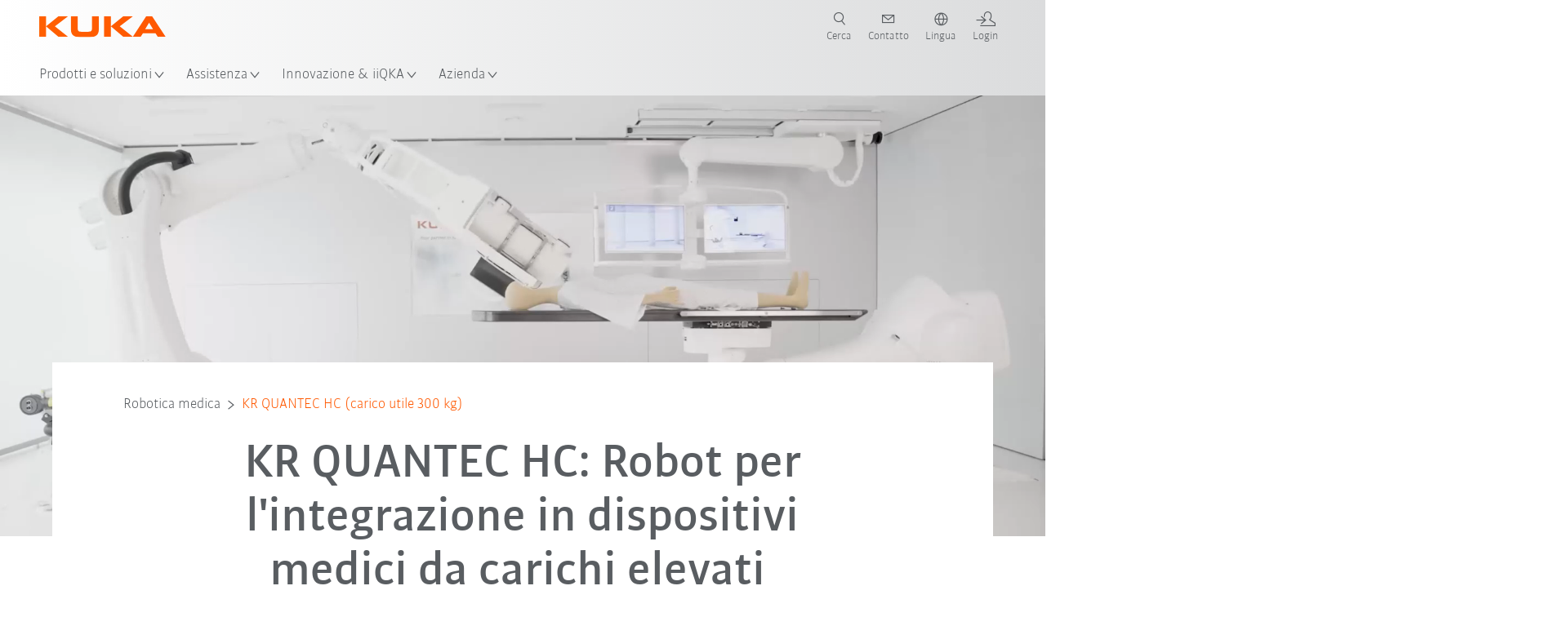

--- FILE ---
content_type: text/html; charset=utf-8
request_url: https://www.kuka.com/it-it/settori/i-robot-in-medicina/robot-medicali/robot-medicale-kr-quantec-hc
body_size: 32844
content:
<!DOCTYPE html>
	<!--[if lte IE 9]><html class="ie" lang="it-IT"><![endif]-->
<!--[if (!IE)|(IEMobile)]><!--><html class="no-ie" lang="it-IT" ><!--<![endif]-->
<head>
	<title>Robotica medica per carichi elevati fino a 300 kg: KR QUANTEC HC | KUKA</title>
	<meta http-equiv="Content-Type" content="text/html; charset=utf-8"/>
    <meta http-equiv="X-UA-Compatible" content="IE=edge"/>
	<meta name="description" content="Il KR QUANTEC HC è la soluzione robotica per le applicazioni sanitarie in cui si rende necessario sollevare carichi pesanti fino a 300 kg | Facile da integrare nei dispositivi medici" />
	<meta name="keywords" content="Robotica sanità, robot medicale, tecnologia medica robotica, tecnologia medica robot, medicina robotica pesante" />
	<meta name="robots" content="index, follow" />
	<link rel="preload" as="image" fetchpriority="high" href="/-/media/kuka-corporate/images/industries/healthcare/kr-quantec-hc/kr-quantec-2-hc-teaser.jpg?rev=-1&amp;w=1900&amp;hash=BFC6ADE54E84BB08B29DC0D9A4F6B7FF" imagesrcset="/-/media/kuka-corporate/images/industries/healthcare/kr-quantec-hc/kr-quantec-2-hc-teaser.jpg?rev=-1&amp;w=767&amp;hash=4EB05FEA1A0F8688A22E66F1B044E8CA 767w, /-/media/kuka-corporate/images/industries/healthcare/kr-quantec-hc/kr-quantec-2-hc-teaser.jpg?rev=-1&amp;w=1400&amp;hash=C02080BF14C54025DF4EE5D6473B13BE 1400w, /-/media/kuka-corporate/images/industries/healthcare/kr-quantec-hc/kr-quantec-2-hc-teaser.jpg?rev=-1&amp;w=1900&amp;hash=BFC6ADE54E84BB08B29DC0D9A4F6B7FF 1900w" imagesizes="(min-width: 1px) 100vw">
	<link rel="canonical" href="https://www.kuka.com/it-it/settori/i-robot-in-medicina/robot-medicali/robot-medicale-kr-quantec-hc" />
	<link rel="alternate" hreflang="x-default" href="https://www.kuka.com/en-de/industries/robots-used-in-medicine/kuka-solutions-for-medical-robots/kr-quantec-hc-medical-robot" />
	<link rel="alternate" hreflang="de" href="https://www.kuka.com/de-de/branchen/roboter-in-der-medizin/medizinische-roboter/medizinischer-roboter-kr-quantec-hc" />
	<link rel="alternate" hreflang="en" href="https://www.kuka.com/en-de/industries/robots-used-in-medicine/kuka-solutions-for-medical-robots/kr-quantec-hc-medical-robot" />
	<link rel="alternate" hreflang="es" href="https://www.kuka.com/es-es/sectores/robots-en-medicina/robots-m%c3%a9dicos/robot-m%c3%a9dico-kr-quantec-hc" />
	<link rel="alternate" hreflang="fr" href="https://www.kuka.com/fr-fr/secteurs/les-robots-en-m%c3%a9decine/robots-m%c3%a9dicaux/robot-m%c3%a9dical-kr-quantec-hc" />
	<link rel="alternate" hreflang="nl" href="https://www.kuka.com/nl-be/industrie%c3%abn/robots-used-in-medicine/kuka-solutions-for-medical-robots/kr-quantec-hc-medical-robot" />
	<link rel="alternate" hreflang="zh" href="https://www.kuka.cn/zh-cn/industries/robots-in-medicine/medizinische-roboter/kr-quantec-hc" />
	<link rel="alternate" hreflang="zh-SG" href="https://www.kuka.com/zh-sg/industries/robots-in-medicine/medizinische-roboter/kr-quantec-hc" />
	<link rel="alternate" hreflang="zh-TW" href="https://www.kuka.com/zh-tw/industries/robots-in-medicine/medizinische-roboter/kr-quantec-hc" />
	<link rel="alternate" hreflang="cs-CZ" href="https://www.kuka.com/cs-cz/pr%c5%afmyslov%c3%a1-odv%c4%9btv%c3%ad/robots-used-in-medicine/kuka-solutions-for-medical-robots/kr-quantec-hc-medical-robot" />
	<link rel="alternate" hreflang="nl-BE" href="https://www.kuka.com/nl-be/industrie%c3%abn/robots-used-in-medicine/kuka-solutions-for-medical-robots/kr-quantec-hc-medical-robot" />
	<link rel="alternate" hreflang="en-AT" href="https://www.kuka.com/en-at/industries/robots-used-in-medicine/kuka-solutions-for-medical-robots/kr-quantec-hc-medical-robot" />
	<link rel="alternate" hreflang="en-BE" href="https://www.kuka.com/en-be/industries/robots-used-in-medicine/kuka-solutions-for-medical-robots/kr-quantec-hc-medical-robot" />
	<link rel="alternate" hreflang="en-CH" href="https://www.kuka.com/en-ch/industries/robots-used-in-medicine/kuka-solutions-for-medical-robots/kr-quantec-hc-medical-robot" />
	<link rel="alternate" hreflang="en-CN" href="https://www.kuka.cn/en-cn/industries/robots-used-in-medicine/kuka-solutions-for-medical-robots/kr-quantec-hc-medical-robot" />
	<link rel="alternate" hreflang="en-DE" href="https://www.kuka.com/en-de/industries/robots-used-in-medicine/kuka-solutions-for-medical-robots/kr-quantec-hc-medical-robot" />
	<link rel="alternate" hreflang="en-AU" href="https://www.kuka.com/en-au/industries/robots-used-in-medicine/kuka-solutions-for-medical-robots/kr-quantec-hc-medical-robot" />
	<link rel="alternate" hreflang="en-CA" href="https://www.kuka.com/en-ca/industries/robots-used-in-medicine/kuka-solutions-for-medical-robots/kr-quantec-hc-medical-robot" />
	<link rel="alternate" hreflang="en-IN" href="https://www.kuka.com/en-in/industries/robots-used-in-medicine/kuka-solutions-for-medical-robots/kr-quantec-hc-medical-robot" />
	<link rel="alternate" hreflang="en-MY" href="https://www.kuka.com/en-my/industries/robots-used-in-medicine/kuka-solutions-for-medical-robots/kr-quantec-hc-medical-robot" />
	<link rel="alternate" hreflang="en-SG" href="https://www.kuka.com/en-sg/industries/robots-used-in-medicine/kuka-solutions-for-medical-robots/kr-quantec-hc-medical-robot" />
	<link rel="alternate" hreflang="en-GB" href="https://www.kuka.com/en-gb/industries/robots-used-in-medicine/kuka-solutions-for-medical-robots/kr-quantec-hc-medical-robot" />
	<link rel="alternate" hreflang="en-US" href="https://www.kuka.com/en-us/industries/robots-used-in-medicine/kuka-solutions-for-medical-robots/kr-quantec-hc-medical-robot" />
	<link rel="alternate" hreflang="en-HU" href="https://www.kuka.com/en-hu/industries/robots-used-in-medicine/kuka-solutions-for-medical-robots/kr-quantec-hc-medical-robot" />
	<link rel="alternate" hreflang="en-SE" href="https://www.kuka.com/en-se/industries/robots-used-in-medicine/kuka-solutions-for-medical-robots/kr-quantec-hc-medical-robot" />
	<link rel="alternate" hreflang="fr-BE" href="https://www.kuka.com/fr-be/secteurs/les-robots-en-m%c3%a9decine/robots-m%c3%a9dicaux/robot-m%c3%a9dical-kr-quantec-hc" />
	<link rel="alternate" hreflang="fr-CA" href="https://www.kuka.com/fr-ca/secteurs/les-robots-en-m%c3%a9decine/robots-m%c3%a9dicaux/robot-m%c3%a9dical-kr-quantec-hc" />
	<link rel="alternate" hreflang="fr-FR" href="https://www.kuka.com/fr-fr/secteurs/les-robots-en-m%c3%a9decine/robots-m%c3%a9dicaux/robot-m%c3%a9dical-kr-quantec-hc" />
	<link rel="alternate" hreflang="fr-CH" href="https://www.kuka.com/fr-ch/secteurs/les-robots-en-m%c3%a9decine/robots-m%c3%a9dicaux/robot-m%c3%a9dical-kr-quantec-hc" />
	<link rel="alternate" hreflang="de-AT" href="https://www.kuka.com/de-at/branchen/roboter-in-der-medizin/medizinische-roboter/medizinischer-roboter-kr-quantec-hc" />
	<link rel="alternate" hreflang="de-DE" href="https://www.kuka.com/de-de/branchen/roboter-in-der-medizin/medizinische-roboter/medizinischer-roboter-kr-quantec-hc" />
	<link rel="alternate" hreflang="de-CH" href="https://www.kuka.com/de-ch/branchen/roboter-in-der-medizin/medizinische-roboter/medizinischer-roboter-kr-quantec-hc" />
	<link rel="alternate" hreflang="hu-HU" href="https://www.kuka.com/hu-hu/ipar%c3%a1gak/robots-used-in-medicine/kuka-solutions-for-medical-robots/kr-quantec-hc-medical-robot" />
	<link rel="alternate" hreflang="it-IT" href="https://www.kuka.com/it-it/settori/i-robot-in-medicina/robot-medicali/robot-medicale-kr-quantec-hc" />
	<link rel="alternate" hreflang="ja-JP" href="https://www.kuka.com/ja-jp/%e6%a5%ad%e7%a8%ae/%e5%8c%bb%e7%99%82%e3%81%ab%e3%81%8a%e3%81%91%e3%82%8b%e3%83%ad%e3%83%9c%e3%83%83%e3%83%88/%e5%8c%bb%e7%99%82%e7%94%a8%e3%83%ad%e3%83%9c%e3%83%83%e3%83%88/%e5%8c%bb%e7%99%82%e7%94%a8%e3%83%ad%e3%83%9c%e3%83%83%e3%83%88-kr-quantec-hc" />
	<link rel="alternate" hreflang="ko-KR" href="https://www.kuka.com/ko-kr/%ec%82%b0%ec%97%85/%ec%9d%98%eb%a3%8c-%eb%b6%84%ec%95%bc%ec%97%90%ec%84%9c%ec%9d%98-%eb%a1%9c%eb%b4%87/%ec%9d%98%eb%a3%8c-%eb%a1%9c%eb%b4%87/%ec%9d%98%eb%a3%8c-%eb%a1%9c%eb%b4%87-kr-quantec-hc" />
	<link rel="alternate" hreflang="pl-PL" href="https://www.kuka.com/pl-pl/bran%c5%bce/robots-used-in-medicine/kuka-solutions-for-medical-robots/kr-quantec-hc-medical-robot" />
	<link rel="alternate" hreflang="zh-CN" href="https://www.kuka.cn/zh-cn/industries/robots-in-medicine/medizinische-roboter/kr-quantec-hc" />
	<link rel="alternate" hreflang="ro-RO" href="https://www.kuka.com/ro-ro/sectoare/robots-used-in-medicine/kuka-solutions-for-medical-robots/kr-quantec-hc-medical-robot" />
	<link rel="alternate" hreflang="sk-SK" href="https://www.kuka.com/sk-sk/odvetvia/robots-used-in-medicine/kuka-solutions-for-medical-robots/kr-quantec-hc-medical-robot" />
	<link rel="alternate" hreflang="es-MX" href="https://www.kuka.com/es-mx/sectores/robots-en-medicina/robots-m%c3%a9dicos/robot-m%c3%a9dico-kr-quantec-hc" />
	<link rel="alternate" hreflang="es-ES" href="https://www.kuka.com/es-es/sectores/robots-en-medicina/robots-m%c3%a9dicos/robot-m%c3%a9dico-kr-quantec-hc" />
	<link rel="alternate" hreflang="sv-SE" href="https://www.kuka.com/sv-se/branscher/robots-used-in-medicine/kuka-solutions-for-medical-robots/kr-quantec-hc-medical-robot" />
	<link rel="alternate" hreflang="th-TH" href="https://www.kuka.com/th-th/%e0%b8%ad%e0%b8%b8%e0%b8%95%e0%b8%aa%e0%b8%b2%e0%b8%ab%e0%b8%81%e0%b8%a3%e0%b8%a3%e0%b8%a1/robots-used-in-medicine/kuka-solutions-for-medical-robots/kr-quantec-hc-medical-robot" />
	<link rel="alternate" hreflang="tr-TR" href="https://www.kuka.com/tr-tr/end%c3%bcstriler/robots-used-in-medicine/kuka-solutions-for-medical-robots/kr-quantec-hc-medical-robot" />
	<link rel="alternate" hreflang="zh-MY" href="https://www.kuka.com/zh-my/industries/robots-in-medicine/medizinische-roboter/kr-quantec-hc" />
	<link rel="alternate" hreflang="pt-BR" href="https://www.kuka.com/pt-br/ramos-de-atividade/rob%c3%b4s-na-medicina/rob%c3%b4s-m%c3%a9dicos/rob%c3%b4-m%c3%a9dico-kr-quantec-hc" />
	<link rel="alternate" hreflang="pt-PT" href="https://www.kuka.com/pt-pt/ramos-de-atividade/rob%c3%b4s-na-medicina/rob%c3%b4s-m%c3%a9dicos/rob%c3%b4-m%c3%a9dico-kr-quantec-hc" />
	<link rel="alternate" hreflang="vi-VN" href="https://www.kuka.com/vi-vn/ng%c3%a0nh-c%c3%b4ng-nghi%e1%bb%87p/robots-used-in-medicine/kuka-solutions-for-medical-robots/kr-quantec-hc-medical-robot" />
	
	<link rel="preload" href="/assets/fonts/KUKA-Bulo_web.woff2" as="font" type="font/woff2" crossorigin />
	<link rel="preload" href="/assets/fonts/KUKA-Bulo_Bold_web.woff2" as="font" type="font/woff2" crossorigin />
	<link rel="preload" href="/assets/fonts/KUKA-Brand_Iconfont.woff2?bvejt7" as="font" type="font/woff2" crossorigin />
	
    <meta name="viewport" id="viewport-meta" content="width=device-width, initial-scale=1.0"/>
    <meta name="content-language" content="it-IT" />
	<meta name="language" content="it-IT"/>
    <!-- facebook -->
    
    
    <!-- OpenGraph -->
    <meta property="og:url" content="https://www.kuka.com/it-it/settori/i-robot-in-medicina/robot-medicali/robot-medicale-kr-quantec-hc"/>
    <meta property="og:site_name" content="KUKA"/>
	<meta property="og:title" content="Robotica medica per carichi elevati fino a 300 kg: KR QUANTEC HC | KUKA"/>
	<meta property="og:image" content="https://www.kuka.com/-/media/kuka-corporate/images/industries/healthcare/kr-quantec-hc/kr-quantec-2-hc-teaser.jpg?rev=-1&amp;hash=210ED1B5E2A7D1F63427D88E1AB8114A"/>
    <meta property="og:description" content="Il KR QUANTEC HC è la soluzione robotica per le applicazioni sanitarie in cui si rende necessario sollevare carichi pesanti fino a 300 kg | Facile da integrare nei dispositivi medici"/>
	<meta property="og:type" content="WebPage"/>
	

	
	
	<link rel="icon" href="/-/media/kuka-corporate/images/home/logos/kuka-favicon.ico?rev=7dfa5e576bcf41d0b8fd7d4b6161039b&amp;hash=F6FBF9A7AF053BCE8F4D6FB9ED5A4298">
	<link rel="shortcut icon" href="/-/media/kuka-corporate/images/home/logos/kuka-favicon.ico?rev=7dfa5e576bcf41d0b8fd7d4b6161039b&amp;hash=F6FBF9A7AF053BCE8F4D6FB9ED5A4298">
	<link rel="apple-touch-icon-precomposed" href="/-/media/kuka-corporate/images/home/logos/kuka_touchicon-152.png?rev=-1&amp;hash=5135E265176254D8D1CACD2DB725D193"/>
	<link rel="apple-touch-icon" href="/-/media/kuka-corporate/images/home/logos/kuka_touchicon-152.png?rev=-1&amp;hash=5135E265176254D8D1CACD2DB725D193"/>
	<meta name="msapplication-TileColor" content="#FFFFFF">
	<meta name="msapplication-TileImage" content="/-/media/kuka-corporate/images/home/logos/kuka_touchicon-152.png?rev=-1&amp;hash=5135E265176254D8D1CACD2DB725D193">
	<meta name="msapplication-config" content="/it-it/browserconfig">
	<link rel="manifest" href="/it-it/manifest">
	<meta name="theme-color" content="#FF5800">
	
	<style>
		:lang(it-IT){ font-family:'kuka-bulo', Calibri, Segoe UI, Helvetica, Arial, Sans-Serif }
		
	</style>
	<link rel="stylesheet" href="/frontend/dist/app.css?v=5.19.1" type="text/css" />
	
    <!-- Google Site Verification -->
<meta name="google-site-verification" content="eqDP84ikUtn04eG8RyydTpSeDAw4UoNFH8f8ARWzNaI" />
<!-- End Google Site Verification -->
<!-- Google Tag Manager -->
<script type="text/plain" data-cookiecategory="marketing">
if ( document.querySelector('html').getAttribute("lang") != "zh-CN" && document.querySelector('html').getAttribute("lang") != "en-CN" )
{
(function(w,d,s,l,i){w[l]=w[l]||[];w[l].push({'gtm.start':
new Date().getTime(),event:'gtm.js'});var f=d.getElementsByTagName(s)[0],
j=d.createElement(s),dl=l!='dataLayer'?'&l='+l:'';j.async=true;j.src=
'https://www.googletagmanager.com/gtm.js?id='+i+dl;f.parentNode.insertBefore(j,f);
})(window,document,'script','dataLayer','GTM-PD2NWFW');
}
</script>
<!-- End Google Tag Manager -->
	<script>
		var cookieGdpr = {
			cookieNotice: "Questo contenuto non è disponibile a causa delle impostazioni cookie.",
			consentBtnLabel: "Consentire i cookie"
		};
	</script>
	<script>
	 window.dataLayer = window.dataLayer || [];
	 window.dataLayer.push({
	  'event': 'cms-url',
	  'language': 'it-it',
	  'path': '/kuka internet/home/industries/robots in medicine/medizinische roboter/kr quantec hc',
	  'id': '78FA4716612E4EB2966C28884134DF09'
	 });
	</script>
	<script type="application/ld+json">
	[{"@context":"https://schema.org","@type":"Organization","name":"KUKA","url":"/it-it","logo":"https://www.kuka.com/-/media/kuka-corporate/images/home/logos/kuka_logo.svg?rev=-1&w=1400&hash=FEA5DB9D94663DFDDE1761A95DF1B186","description":"KUKA è uno dei fornitori leader a livello mondiale di robotica intelligente, tecnica di impianti e di sistemi e sta portando avanti la digitalizzazione dell'industria.","address":null,"contactPoint":null,"sameAs":["https://www.youtube.com/c/KukaRobotGroup/?sub_confirmation=1","https://www.facebook.com/KUKAGlobal/","https://www.linkedin.com/company/kukaglobal"],"telephone":null},{"@context":"https://schema.org","@type":"WebPage","name":"Robotica medica per carichi elevati fino a 300 kg: KR QUANTEC HC | KUKA","url":"https://www.kuka.com/it-it/settori/i-robot-in-medicina/robot-medicali/robot-medicale-kr-quantec-hc","headline":"KR QUANTEC HC: Robot per l'integrazione in dispositivi medici da carichi elevati ","description":"Il KR QUANTEC HC è la soluzione robotica per le applicazioni sanitarie in cui si rende necessario sollevare carichi pesanti fino a 300 kg | Facile da integrare nei dispositivi medici","potentialAction":{"@type":"SearchAction","target":"https://www.kuka.com/it-it/search-results-page?q={search_term_string}","query-input":"required name=search_term_string"}},{"@context":"https://schema.org","@type":"BreadcrumbList","itemListElement":[{"@type":"ListItem","position":1,"item":{"@id":"/it-it","name":"Home"}},{"@type":"ListItem","position":2,"item":{"@id":"/it-it/settori","name":"Settori"}},{"@type":"ListItem","position":3,"item":{"@id":"/it-it/settori/i-robot-in-medicina","name":"Healthcare"}},{"@type":"ListItem","position":4,"item":{"@id":"/it-it/settori/i-robot-in-medicina/robot-medicali","name":"Robotica medica"}},{"@type":"ListItem","position":5,"item":{"@id":"/it-it/settori/i-robot-in-medicina/robot-medicali/robot-medicale-kr-quantec-hc","name":"KR QUANTEC HC (carico utile 300 kg)"}}]},{"@context":"https://schema.org","@type":"Article","mainEntityOfPage":null,"headline":"KR QUANTEC HC: Robot per l'integrazione in dispositivi medici da carichi elevati ","image":["https://www.kuka.com/-/media/kuka-corporate/images/industries/healthcare/kr-quantec-hc/kr-quantec-2-hc-teaser.jpg?rev=-1&hash=210ED1B5E2A7D1F63427D88E1AB8114A"],"datePublished":"2024-11-27T14:14:08Z","dateModified":"2025-01-27T14:34:32Z","isPartOf":null}]
	</script>

	
	
<link rel="stylesheet" href="/dist/cookieconsent.kuka.css" fetchpriority="high" />

<script defer src="/assets/cookieconsent/cookieconsent.js" fetchpriority="high"></script>

<script>
    document.documentElement.classList.add('cc-kuka');	// Do not remove!
    document.documentElement.classList.add('cc-kuka');	// cc-kuka, cc-swisslog, cc-healthcare, cc-translogic

    window.addEventListener('load', function () {
    	const cc = initCookieConsent();
    	const options = {
    		autoclear_cookies: true,
    		// autorun: true,                          					// default: true
			cookie_domain: '.kuka.com', 					    // Enter base domain
    		// cookie_expiration: 182,                 					// default: 182 (days)
			cookie_name: 'gdpr_settings',               				// default: 'gdpr_settings'
    		// cookie_necessary_only_expiration: 182   					// default: disabled
    		// cookie_path: '/',                       					// default: root
    		// cookie_same_site: 'Lax',                					// default: 'Lax'
    		current_lang: 'it-IT',								// Required, adapt to fit your needs
    		// hide_from_bots: true,                   					// default: true
    		languages: {},							   					// Required, do not remove
    		page_scripts: true,											// Required, do not remove

    		// How consent and settings modals are displayed:
    		gui_options: {
    			consent_modal: {
    				layout: 'cloud',               		// box / cloud / bar
    				position: 'bottom center',     		// left / right / center + top / middle / bottom
    				transition: 'zoom'           		// slide / zoom
    			},
    			settings_modal: {
    				layout: 'box',                 		// bar / box
    				// position: 'left',              	// left / right
    				transition: 'zoom'             		// slide / zoom
    			}
    		},

			// Dispatch events when user interacts with the consent modal:
			onAccept: (cookie) => {
				const acceptEvent = new CustomEvent('cookieConsentAccept', { detail: { cookie, cc: window.cc } });
				document.dispatchEvent(acceptEvent);
			},
			onChange: (cookie, changed_categories) => {
				const changeEvent = new CustomEvent('cookieConsentChange', { detail: { cookie, changed_categories, cc: window.cc } });
				document.dispatchEvent(changeEvent);
			},
    	};

    	fetch(`/api/cxxkxxcxnsxnt/kuka?sc_lang=${options.current_lang}`)
    		.then(response => response.json())
    		.then(data => {
    			options.languages[options.current_lang] = data;
    			cc.run(options);
                window.cc = cc; // Make cc available after it has executed.
    		})
    		.catch(error => {
    			console.error('Error in fetching Cookie Consent config:', error);
    		});
    });
</script>

	

</head>

<body class="mod mod-layout " data-connectors="responsive, toggle">
	

	

	
	
	<header class="o-header js-header">
	
	<nav class="mod mod-nav-next" data-connectors="toggle">
	
	<div class="js-menu mod-nav-next__menu" data-menu-id="E3E5D7E6AA1D43C5B285422A63DA3B1Cmenu">
		
		<div class="mod-nav-next__menu__tabs">
			<ul class="container list-unstyled tabs__list">
				
				<li class="tabs__list__item">
					<button
						type="button"
						class="js-menuTabBtn item__btn "
						data-tab-target="AC151350259545CFB0DFA9C489793FE2tab"
					>
						Prodotti
					</button>
				</li>
				
				<li class="tabs__list__item">
					<button
						type="button"
						class="js-menuTabBtn item__btn item__btn--active"
						data-tab-target="B835CBBEC095491FA2C7FD324FFCD828tab"
					>
						Settori
					</button>
				</li>
				
				<li class="tabs__list__item">
					<button
						type="button"
						class="js-menuTabBtn item__btn "
						data-tab-target="4CC5145FCEF6487393F3B6A1C3F5E4B9tab"
					>
						Applicazioni
					</button>
				</li>
				
			</ul>
		</div>
		

		<div class="container mod-nav-next__menu__content">
			
			
			<!-- TABS -->
			<div class="js-contentLeft js-menuTab content__left " data-tab-id="AC151350259545CFB0DFA9C489793FE2tab">
				<!-- <div class="content__left__title">
					<a href="https://www.kuka.com/it-it/prodotti-servizi">Prodotti &amp; Servizi</a>
				</div> -->
				<div class="js-columns content__left__columns">
					<div class="js-column columns__col columns__col--menu">
						<ul class="js-menuColumnList list-unstyled columns__col__list"></ul>
					</div>
					<div class="js-column columns__col columns__col--tabs">
						<button type="button" class="js-backLink columns__col__backLink">
							<span class="icon-backward"></span>
							Prodotti e soluzioni
						</button>
						<ul class="list-unstyled columns__col__list">
							
							<li class="list__item">
								<button
									type="button"
									class="js-link list__item__link list__item__link--tab"
									data-tab-target="AC151350259545CFB0DFA9C489793FE2tab"
								>
									Prodotti
									<span class="icon-arrow-right"></span>
								</button>
							</li>
							
							<li class="list__item">
								<button
									type="button"
									class="js-link list__item__link list__item__link--tab"
									data-tab-target="B835CBBEC095491FA2C7FD324FFCD828tab"
								>
									Settori
									<span class="icon-arrow-right"></span>
								</button>
							</li>
							
							<li class="list__item">
								<button
									type="button"
									class="js-link list__item__link list__item__link--tab"
									data-tab-target="4CC5145FCEF6487393F3B6A1C3F5E4B9tab"
								>
									Applicazioni
									<span class="icon-arrow-right"></span>
								</button>
							</li>
							
						</ul>
					</div>
					
	<div class="js-column columns__col" data-column-id="C1291DDB00034A9BA833E2F1C8040B08col">
		<button type="button" class="js-backLink columns__col__backLink">
			<span class="icon-backward"></span>
			Prodotti
		</button>
		<ul class="list-unstyled columns__col__list">
	
	<li class="list__item">
		<a
			href="/it-it/prodotti-servizi/sistemi-robot"
			target=""
			class="js-link list__item__link  list__item__link--items"
			data-item-id="57EDED0740784DF7B41EA19D63435D69"
		>
			Sistemi robot
			
			<span class="icon-arrow-right"></span>
			
		</a>
	</li>
	
	<li class="list__item">
		<a
			href="/it-it/prodotti-servizi/robotica-mobile-autonoma-amr"
			target=""
			class="js-link list__item__link  list__item__link--items"
			data-item-id="2DA565D17DBD42ECA9DD29616909DCAA"
		>
			Robotica mobile autonoma (AMR)
			
			<span class="icon-arrow-right"></span>
			
		</a>
	</li>
	
	<li class="list__item">
		<a
			href="/it-it/prodotti-servizi/macchine-di-produzione"
			target=""
			class="js-link list__item__link  list__item__link--items"
			data-item-id="6276809EE0934A2BBBE8FC64DA7D379C"
		>
			Macchine di produzione
			
			<span class="icon-arrow-right"></span>
			
		</a>
	</li>
	
	<li class="list__item">
		<a
			href="/it-it/prodotti-servizi/impianti-di-produzione"
			target=""
			class="js-link list__item__link  list__item__link--items"
			data-item-id="9C920C8F2588415C83C29EBBF865F95F"
		>
			Impianti di produzione
			
			<span class="icon-arrow-right"></span>
			
		</a>
	</li>
	
</ul>

	</div>
	
		
	
		
	
		
	
		
	


				</div>
			</div>
			<!-- /TABS -->
			
			<!-- TABS -->
			<div class="js-contentLeft js-menuTab content__left content__left--active" data-tab-id="B835CBBEC095491FA2C7FD324FFCD828tab">
				<!-- <div class="content__left__title">
					<a href="https://www.kuka.com/it-it/settori">Settori</a>
				</div> -->
				<div class="js-columns content__left__columns">
					<div class="js-column columns__col columns__col--menu">
						<ul class="js-menuColumnList list-unstyled columns__col__list"></ul>
					</div>
					<div class="js-column columns__col columns__col--tabs">
						<button type="button" class="js-backLink columns__col__backLink">
							<span class="icon-backward"></span>
							Prodotti e soluzioni
						</button>
						<ul class="list-unstyled columns__col__list">
							
							<li class="list__item">
								<button
									type="button"
									class="js-link list__item__link list__item__link--tab"
									data-tab-target="AC151350259545CFB0DFA9C489793FE2tab"
								>
									Prodotti
									<span class="icon-arrow-right"></span>
								</button>
							</li>
							
							<li class="list__item">
								<button
									type="button"
									class="js-link list__item__link list__item__link--tab"
									data-tab-target="B835CBBEC095491FA2C7FD324FFCD828tab"
								>
									Settori
									<span class="icon-arrow-right"></span>
								</button>
							</li>
							
							<li class="list__item">
								<button
									type="button"
									class="js-link list__item__link list__item__link--tab"
									data-tab-target="4CC5145FCEF6487393F3B6A1C3F5E4B9tab"
								>
									Applicazioni
									<span class="icon-arrow-right"></span>
								</button>
							</li>
							
						</ul>
					</div>
					
	<div class="js-column columns__col" data-column-id="F5AA224DC7E64EB4A90AA88CED61B9ABcol">
		<button type="button" class="js-backLink columns__col__backLink">
			<span class="icon-backward"></span>
			Settori
		</button>
		<ul class="list-unstyled columns__col__list">
	
	<li class="list__item">
		<a
			href="/it-it/settori/industria-automobilistica"
			target=""
			class="js-link list__item__link  list__item__link--items"
			data-item-id="F451C01FE0B04334BBEA44E07528788B"
		>
			Industria automobilistica
			
			<span class="icon-arrow-right"></span>
			
		</a>
	</li>
	
	<li class="list__item">
		<a
			href="/it-it/settori/costruzione-automatizzata-di-case-modulari"
			target=""
			class="js-link list__item__link  "
			data-item-id="5BF33D31EE664DBF87431B559BF1E55D"
		>
			Costruzione automatizzata di case
			
		</a>
	</li>
	
	<li class="list__item">
		<a
			href="/it-it/settori/i-robot-in-medicina"
			target=""
			class="js-link list__item__link list__item__link--active list__item__link--items"
			data-item-id="8C1674CB4963416FBCCBB996CFC17B94"
		>
			Healthcare
			
			<span class="icon-arrow-right"></span>
			
		</a>
	</li>
	
	<li class="list__item">
		<a
			href="/it-it/settori/industria-elettronica"
			target=""
			class="js-link list__item__link  list__item__link--items"
			data-item-id="8EF4EE1AE3644F3C9BF6CC5E45128718"
		>
			Industria elettronica
			
			<span class="icon-arrow-right"></span>
			
		</a>
	</li>
	
	<li class="list__item">
		<a
			href="/it-it/settori/produzione-di-batterie"
			target=""
			class="js-link list__item__link  list__item__link--items"
			data-item-id="C1F0FA22C2504800968BF497D32FA77B"
		>
			Produzione di batterie
			
			<span class="icon-arrow-right"></span>
			
		</a>
	</li>
	
	<li class="list__item">
		<a
			href="/it-it/settori/e-commerce"
			target=""
			class="js-link list__item__link  "
			data-item-id="CAEE280EB417432AB98CDF4E6C7A1657"
		>
			E commerce
			
		</a>
	</li>
	
	<li class="list__item">
		<a
			href="/it-it/settori/industria-dei-beni-di-consumo"
			target=""
			class="js-link list__item__link  list__item__link--items"
			data-item-id="A8372008A8514A31A96EB877C07FA383"
		>
			Industria dei beni di consumo
			
			<span class="icon-arrow-right"></span>
			
		</a>
	</li>
	
	<li class="list__item">
		<a
			href="/it-it/settori/industria-metallurgica"
			target=""
			class="js-link list__item__link  list__item__link--items"
			data-item-id="4928728031D24F2A9AEB6B768710B09D"
		>
			Industria metallurgica
			
			<span class="icon-arrow-right"></span>
			
		</a>
	</li>
	
	<li class="list__item">
		<a
			href="/it-it/settori/altri-settori"
			target=""
			class="js-link list__item__link  list__item__link--items"
			data-item-id="F58E0CA753CC4F11A7388B204F6C9FFA"
		>
			Altri settori
			
			<span class="icon-arrow-right"></span>
			
		</a>
	</li>
	
	<li class="list__item">
		<a
			href="/it-it/settori/system-partner"
			target=""
			class="js-link list__item__link  "
			data-item-id="95095200B63E4E2D80848825FC549AD1"
		>
			Partner KUKA
			
		</a>
	</li>
	
</ul>

	</div>
	
		
	
		
	
		
			
				<div class="js-column columns__col" data-column-id="8C1674CB4963416FBCCBB996CFC17B94">
					<button type="button" class="js-backLink columns__col__backLink">
						<span class="icon-backward"></span>
						Settori
					</button>
					<ul class="list-unstyled columns__col__list">
	
	<li class="list__item">
		<a
			href="/it-it/settori/i-robot-in-medicina"
			target=""
			class="js-link list__item__link  "
			data-item-id="8C1674CB4963416FBCCBB996CFC17B94-first"
		>
			Healthcare
			
		</a>
	</li>
	
	<li class="list__item">
		<a
			href="/it-it/settori/i-robot-in-medicina/robot-medicali"
			target=""
			class="js-link list__item__link list__item__link--active list__item__link--items"
			data-item-id="FD98C62B8FA3432995D38BEB657F5BB7"
		>
			Robotica medica
			
			<span class="icon-arrow-right"></span>
			
		</a>
	</li>
	
	<li class="list__item">
		<a
			href="/it-it/settori/i-robot-in-medicina/robot-in-medicina-esempi"
			target=""
			class="js-link list__item__link  list__item__link--items"
			data-item-id="FA8E72A3B21740E6AE8C2AD595C02CD4"
		>
			Applicazione dei robot in medicina
			
			<span class="icon-arrow-right"></span>
			
		</a>
	</li>
	
	<li class="list__item">
		<a
			href="/it-it/settori/i-robot-in-medicina/assistenza-robotica-medica"
			target=""
			class="js-link list__item__link  "
			data-item-id="7008FC19639E400FBD860465832AD1E8"
		>
			Team di assistenza
			
		</a>
	</li>
	
	<li class="list__item">
		<a
			href="/it-it/settori/i-robot-in-medicina/3d-virtual-showroom"
			target=""
			class="js-link list__item__link  "
			data-item-id="75C8E03629814F1AA22AA7D9E7B734B4"
		>
			3D Virtual Showroom
			
		</a>
	</li>
	
	<li class="list__item">
		<a
			href="/it-it/settori/i-robot-in-medicina/ricerca-innovazione"
			target=""
			class="js-link list__item__link  "
			data-item-id="5E9F6A01246D4F099D9E954E0B11A6E2"
		>
			Ricerca e innovazione
			
		</a>
	</li>
	
	<li class="list__item">
		<a
			href="/it-it/settori/i-robot-in-medicina/ultime-news-ed-eventi"
			target=""
			class="js-link list__item__link  "
			data-item-id="19D1F259278E4143BD50C459177994C8"
		>
			News ed eventi
			
		</a>
	</li>
	
	<li class="list__item">
		<a
			href="/it-it/assistenza/download?q=med&amp;terms=Language%3Aen%3A1%3BCategory%3ABrochures"
			target=""
			class="js-link list__item__link  "
			data-item-id="3F6178AB9882490FBCC7241225F39108"
		>
			Download
			
		</a>
	</li>
	
</ul>

				</div>
				
					
				
					
						
							<div class="js-column columns__col" data-column-id="FD98C62B8FA3432995D38BEB657F5BB7">
								<button type="button" class="js-backLink columns__col__backLink">
									<span class="icon-backward"></span>
									Healthcare
								</button>
								<ul class="list-unstyled columns__col__list">
	
	<li class="list__item">
		<a
			href="/it-it/settori/i-robot-in-medicina/robot-medicali"
			target=""
			class="js-link list__item__link  "
			data-item-id="FD98C62B8FA3432995D38BEB657F5BB7-first"
		>
			Robotica medica
			
		</a>
	</li>
	
	<li class="list__item">
		<a
			href="/it-it/settori/i-robot-in-medicina/robot-medicali/robot-medicale-lbr-med"
			target=""
			class="js-link list__item__link  "
			data-item-id="8064523DAB0443E8AB9BF31C6CFF995D"
		>
			LBR Med (carico utile 7 kg o 14 kg)
			
		</a>
	</li>
	
	<li class="list__item">
		<a
			href="/it-it/settori/i-robot-in-medicina/robot-medicali/robot-medicale-kr-quantec-hc"
			target=""
			class="js-link list__item__link list__item__link--active "
			data-item-id="78FA4716612E4EB2966C28884134DF09"
		>
			KR QUANTEC HC (carico utile 300 kg)
			
		</a>
	</li>
	
	<li class="list__item">
		<a
			href="/it-it/settori/i-robot-in-medicina/robot-medicali/kuka-sunrise-os-med"
			target=""
			class="js-link list__item__link  "
			data-item-id="C6214C6C91FA47A0BC2048F6954586DD"
		>
			SunriseOS Med
			
		</a>
	</li>
	
</ul>

							</div>
						
					
				
					
				
					
				
					
				
					
				
					
				
					
				
			
		
	
		
	
		
	
		
	
		
	
		
	
		
	
		
	


				</div>
			</div>
			<!-- /TABS -->
			
			<!-- TABS -->
			<div class="js-contentLeft js-menuTab content__left " data-tab-id="4CC5145FCEF6487393F3B6A1C3F5E4B9tab">
				<!-- <div class="content__left__title">
					<a href="https://www.kuka.com/it-it/applicazioni">Applicazioni</a>
				</div> -->
				<div class="js-columns content__left__columns">
					<div class="js-column columns__col columns__col--menu">
						<ul class="js-menuColumnList list-unstyled columns__col__list"></ul>
					</div>
					<div class="js-column columns__col columns__col--tabs">
						<button type="button" class="js-backLink columns__col__backLink">
							<span class="icon-backward"></span>
							Prodotti e soluzioni
						</button>
						<ul class="list-unstyled columns__col__list">
							
							<li class="list__item">
								<button
									type="button"
									class="js-link list__item__link list__item__link--tab"
									data-tab-target="AC151350259545CFB0DFA9C489793FE2tab"
								>
									Prodotti
									<span class="icon-arrow-right"></span>
								</button>
							</li>
							
							<li class="list__item">
								<button
									type="button"
									class="js-link list__item__link list__item__link--tab"
									data-tab-target="B835CBBEC095491FA2C7FD324FFCD828tab"
								>
									Settori
									<span class="icon-arrow-right"></span>
								</button>
							</li>
							
							<li class="list__item">
								<button
									type="button"
									class="js-link list__item__link list__item__link--tab"
									data-tab-target="4CC5145FCEF6487393F3B6A1C3F5E4B9tab"
								>
									Applicazioni
									<span class="icon-arrow-right"></span>
								</button>
							</li>
							
						</ul>
					</div>
					
	<div class="js-column columns__col" data-column-id="DD41DB84774846F89A1900D6786BA8CAcol">
		<button type="button" class="js-backLink columns__col__backLink">
			<span class="icon-backward"></span>
			Applicazioni
		</button>
		<ul class="list-unstyled columns__col__list">
	
	<li class="list__item">
		<a
			href="/it-it/applicazioni/automazione-dei-processi-di-giunzione"
			target=""
			class="js-link list__item__link  list__item__link--items"
			data-item-id="093D2F6B1A054368AA5F3F7291CFFE33"
		>
			Processo di giunzione
			
			<span class="icon-arrow-right"></span>
			
		</a>
	</li>
	
	<li class="list__item">
		<a
			href="/it-it/applicazioni/automazione-dei-processi-di-giunzione/saldatura"
			target=""
			class="js-link list__item__link  list__item__link--items"
			data-item-id="99D60750630E4514BE3A2F59BF898D83"
		>
			saldatura
			
			<span class="icon-arrow-right"></span>
			
		</a>
	</li>
	
	<li class="list__item">
		<a
			href="/it-it/applicazioni/automazione-della-manipolazione"
			target=""
			class="js-link list__item__link  list__item__link--items"
			data-item-id="A30EE5E4CBE24A629C392CAC61207420"
		>
			Manipolazione
			
			<span class="icon-arrow-right"></span>
			
		</a>
	</li>
	
	<li class="list__item">
		<a
			href="/it-it/applicazioni/lavorazione-meccanica"
			target=""
			class="js-link list__item__link  list__item__link--items"
			data-item-id="67B0F6620E414CE0A9296B1FA151CA90"
		>
			Lavorazione meccanica
			
			<span class="icon-arrow-right"></span>
			
		</a>
	</li>
	
	<li class="list__item">
		<a
			href="/it-it/applicazioni/robot-per-il-controllo-qualit%c3%a0"
			target=""
			class="js-link list__item__link  "
			data-item-id="D166ADD05FAC4B569B15ADEC118BC77C"
		>
			Controllo qualità
			
		</a>
	</li>
	
	<li class="list__item">
		<a
			href="/it-it/applicazioni/applicazione-verniciatura-incollatura"
			target=""
			class="js-link list__item__link  "
			data-item-id="ACB84431387243CEA42F2D5D567C30A5"
		>
			Applicazione/verniciatura/incollatura
			
		</a>
	</li>
	
	<li class="list__item">
		<a
			href="/it-it/applicazioni/taglio-separazione"
			target=""
			class="js-link list__item__link  list__item__link--items"
			data-item-id="020902C179D84C17AF1A86050655C90E"
		>
			taglio/separazione
			
			<span class="icon-arrow-right"></span>
			
		</a>
	</li>
	
	<li class="list__item">
		<a
			href="/it-it/applicazioni/robot-condizioni-ambientali-speciali"
			target=""
			class="js-link list__item__link  list__item__link--items"
			data-item-id="D5BEA0A632D7419C95ABCE47507DBA25"
		>
			Condizioni ambientali speciali
			
			<span class="icon-arrow-right"></span>
			
		</a>
	</li>
	
	<li class="list__item">
		<a
			href="/it-it/applicazioni/altre-applicazioni-robot"
			target=""
			class="js-link list__item__link  list__item__link--items"
			data-item-id="CDAF8864A24C499198F1B29A3C6613D8"
		>
			Altre applicazioni
			
			<span class="icon-arrow-right"></span>
			
		</a>
	</li>
	
</ul>

	</div>
	
		
	
		
	
		
	
		
	
		
	
		
	
		
	
		
	
		
	


				</div>
			</div>
			<!-- /TABS -->
			
			
			
			<!-- TEASERS -->
			<div class="content__right">
				<strong class="js-teasersTitle content__right__title">Scopri di più</strong>
<ul class="list-unstyled content__right__teasers">
	
	<li class="teasers__item">
		<a href="/it-it/robot-guide" target="_blank" class="teasers__item__link" style="background-image: url(/-/media/kuka-corporate/images/guided-selling/kuka-pickcontrol-application.jpg?rev=4706f246308b44bf8c9dda7a75b2c0c6&amp;w=320&amp;hash=E696CA0D0EF11A0BA5089F576AF37B4D)">
			<span class="link__label">Robot Guide</span>
		</a>
	</li>
	
	<li class="teasers__item">
		<a href="/it-it/settori/banca-dati-di-soluzioni" target="" class="teasers__item__link" style="background-image: url(/-/media/kuka-corporate/images/industries/automotive/kuka-automation-in-the-industry.jpg?rev=-1&amp;w=320&amp;hash=9C0800FFC5507543A4E92F184A16BCB4)">
			<span class="link__label">Casi di studio</span>
		</a>
	</li>
	
	<li class="teasers__item">
		<a href="/it-it/settori/system-partner" target="" class="teasers__item__link" style="background-image: url(/-/media/kuka-corporate/images/industries/system-partner/kuka-system-partner-header-picture.png?rev=-1&amp;w=320&amp;hash=0F15A45FBF3978E5F08A453268DB0701)">
			<span class="link__label">Partner KUKA</span>
		</a>
	</li>
	
</ul>

			</div>
			<!-- /TEASERS -->
			
		</div>
	</div>
	
	<div class="js-menu mod-nav-next__menu" data-menu-id="83BE6159B0524E71BC26977F32AC8A03menu">
		

		<div class="container mod-nav-next__menu__content">
			
			<!-- ONLY COLUMNS -->
			<div class="js-contentLeft content__left content__left--active">
				<div class="content__left__title">
					<a href="https://www.kuka.com/it-it/assistenza">Assistenza</a>
				</div>
				<div class="js-columns content__left__columns">
					<div class="js-column columns__col columns__col--menu">
						<ul class="js-menuColumnList list-unstyled columns__col__list"></ul>
					</div>
					
	<div class="js-column columns__col" data-column-id="83BE6159B0524E71BC26977F32AC8A03col">
		<button type="button" class="js-backLink columns__col__backLink">
			<span class="icon-backward"></span>
			Assistenza
		</button>
		<ul class="list-unstyled columns__col__list">
	
	<li class="list__item">
		<a
			href="/it-it/assistenza/hotline-tecnica-e-servizio-di-consulenza"
			target=""
			class="js-link list__item__link  "
			data-item-id="EF90366F509A473F9378EC939C53FB9A"
		>
			Hotline tecnica e servizio di consulenza
			
		</a>
	</li>
	
	<li class="list__item">
		<a
			href="/it-it/assistenza/my-kuka"
			target=""
			class="js-link list__item__link  "
			data-item-id="3E5373468B134CB3BF74F12A0ACC021A"
		>
			my.KUKA Customer Portal
			
		</a>
	</li>
	
	<li class="list__item">
		<a
			href="/it-it/assistenza/download"
			target=""
			class="js-link list__item__link  "
			data-item-id="ED1FDFF1BEAF4BECBDA565A285F099F1"
		>
			Centro di download
			
		</a>
	</li>
	
	<li class="list__item">
		<a
			href="/it-it/assistenza/kuka-college"
			target=""
			class="js-link list__item__link  list__item__link--items"
			data-item-id="5127C3F5C3DE41CBB17F3050A6A07CFF"
		>
			KUKA College
			
			<span class="icon-arrow-right"></span>
			
		</a>
	</li>
	
	<li class="list__item">
		<a
			href="/it-it/assistenza/robot-usati-kuka"
			target=""
			class="js-link list__item__link  "
			data-item-id="FE169E1F464E4E519C7038433C50AB8B"
		>
			Robot usati KUKA
			
		</a>
	</li>
	
	<li class="list__item">
		<a
			href="/it-it/assistenza/pezzi-di-ricambio"
			target=""
			class="js-link list__item__link  "
			data-item-id="378C4EC61CF94891ACD1C966629972B6"
		>
			KUKA Pezzi di ricambio
			
		</a>
	</li>
	
	<li class="list__item">
		<a
			href="/it-it/assistenza/servizio_robot-e-macchine"
			target=""
			class="js-link list__item__link  list__item__link--items"
			data-item-id="13EE1161FD7840E59678D2FBB9C1CEF5"
		>
			Assistenza robot e macchine
			
			<span class="icon-arrow-right"></span>
			
		</a>
	</li>
	
	<li class="list__item">
		<a
			href="/it-it/assistenza/circular-services"
			target=""
			class="js-link list__item__link  "
			data-item-id="E1D79D2C084F4A52B7E13E7437D3C650"
		>
			Circular services
			
		</a>
	</li>
	
	<li class="list__item">
		<a
			href="/it-it/assistenza/assistenza-per-impianti"
			target=""
			class="js-link list__item__link  "
			data-item-id="29F0029CDFDE4F2A8ABFD4E8EB8132CC"
		>
			Assistenza per impianti
			
		</a>
	</li>
	
	<li class="list__item">
		<a
			href="/it-it/assistenza/cybersecurity"
			target=""
			class="js-link list__item__link  "
			data-item-id="04720387C03046B08CCB22F1073C6B9C"
		>
			Cybersecurity
			
		</a>
	</li>
	
	<li class="list__item">
		<a
			href="/it-it/assistenza/contatti-del-customer-service"
			target=""
			class="js-link list__item__link  "
			data-item-id="456D5D33669E4901918496369322D980"
		>
			Contatti del Customer Service
			
		</a>
	</li>
	
</ul>

	</div>
	
		
	
		
	
		
	
		
	
		
	
		
	
		
	
		
	
		
	
		
	
		
	


				</div>
			</div>
			<!-- /ONLY COLUMNS -->
			
			
			<!-- TEASERS -->
			<div class="content__right">
				<strong class="js-teasersTitle content__right__title">Scopri di più</strong>
<ul class="list-unstyled content__right__teasers">
	
	<li class="teasers__item">
		<a href="/it-it/assistenza/my-kuka" target="" class="teasers__item__link" style="background-image: url(/-/media/kuka-corporate/images/customer-services/mykuka_stage_signet_top_3200x1800.jpg?rev=-1&amp;w=320&amp;hash=83BB95D48985A6125338C496E19F40B8)">
			<span class="link__label">my.KUKA</span>
		</a>
	</li>
	
	<li class="teasers__item">
		<a href="/it-it/assistenza/download" target="" class="teasers__item__link" style="background-image: url(/-/media/kuka-corporate/images/customer-services/download_center.jpg?rev=-1&amp;w=320&amp;hash=AB2D4465C1E28C276591969F0826DEDB)">
			<span class="link__label">Centro di download</span>
		</a>
	</li>
	
	<li class="teasers__item">
		<a href="/it-it/assistenza/contatti-del-customer-service" target="" class="teasers__item__link" style="background-image: url(/-/media/kuka-corporate/images/customer-services/kuka_services.jpg?rev=bdb98dbe8bef4752aaf7b139fad19eec&amp;w=320&amp;hash=79620DD80B5416256BC6BC00DB507E0C)">
			<span class="link__label">Servizio clienti</span>
		</a>
	</li>
	
</ul>

			</div>
			<!-- /TEASERS -->
			
		</div>
	</div>
	
	<div class="js-menu mod-nav-next__menu" data-menu-id="982A2CD7AA314359B9DBBEE1948443E6menu">
		

		<div class="container mod-nav-next__menu__content">
			
			<!-- ONLY COLUMNS -->
			<div class="js-contentLeft content__left content__left--active">
				<div class="content__left__title">
					<a href="https://www.kuka.com/it-it/future-production">Innovazione &amp; iiQKA: lancio del futuro</a>
				</div>
				<div class="js-columns content__left__columns">
					<div class="js-column columns__col columns__col--menu">
						<ul class="js-menuColumnList list-unstyled columns__col__list"></ul>
					</div>
					
	<div class="js-column columns__col" data-column-id="982A2CD7AA314359B9DBBEE1948443E6col">
		<button type="button" class="js-backLink columns__col__backLink">
			<span class="icon-backward"></span>
			Innovazione &amp; iiQKA
		</button>
		<ul class="list-unstyled columns__col__list">
	
	<li class="list__item">
		<a
			href="/it-it/future-production/intelligenza-artificiale-automazione"
			target=""
			class="js-link list__item__link  "
			data-item-id="4145C48001F64498901BC2097BB47F86"
		>
			Intelligenza artificiale nell&#39;automazione
			
		</a>
	</li>
	
	<li class="list__item">
		<a
			href="/it-it/future-production/iiqka-robots-for-the-people"
			target=""
			class="js-link list__item__link  list__item__link--items"
			data-item-id="12E59D80496542599B710F80D407691F"
		>
			iiQKA: Robots for the People
			
			<span class="icon-arrow-right"></span>
			
		</a>
	</li>
	
	<li class="list__item">
		<a
			href="/it-it/future-production/innovation-and-research"
			target=""
			class="js-link list__item__link  list__item__link--items"
			data-item-id="3D36A5B584B84086B71D7ECDA847979F"
		>
			Innovation &amp; Research
			
			<span class="icon-arrow-right"></span>
			
		</a>
	</li>
	
	<li class="list__item">
		<a
			href="/it-it/future-production/automazione-industriale-della-produzione"
			target=""
			class="js-link list__item__link  list__item__link--items"
			data-item-id="A058EC85200147FA9099B5C5E72BC289"
		>
			Automatizzazione della produzione
			
			<span class="icon-arrow-right"></span>
			
		</a>
	</li>
	
	<li class="list__item">
		<a
			href="/it-it/future-production/collaborazione-uomo-robot"
			target=""
			class="js-link list__item__link  list__item__link--items"
			data-item-id="A3645BD7050E4F55BAFC0D2A1AF7393C"
		>
			Collaborazione uomo-robot
			
			<span class="icon-arrow-right"></span>
			
		</a>
	</li>
	
</ul>

	</div>
	
		
	
		
	
		
	
		
	
		
	


				</div>
			</div>
			<!-- /ONLY COLUMNS -->
			
			
		</div>
	</div>
	
	<div class="js-menu mod-nav-next__menu" data-menu-id="4F5D6B85555C4A26AC23181FDAC07536menu">
		

		<div class="container mod-nav-next__menu__content">
			
			<!-- ONLY COLUMNS -->
			<div class="js-contentLeft content__left content__left--active">
				<div class="content__left__title">
					<a href="https://www.kuka.com/it-it/azienda">Azienda</a>
				</div>
				<div class="js-columns content__left__columns">
					<div class="js-column columns__col columns__col--menu">
						<ul class="js-menuColumnList list-unstyled columns__col__list"></ul>
					</div>
					
	<div class="js-column columns__col" data-column-id="4F5D6B85555C4A26AC23181FDAC07536col">
		<button type="button" class="js-backLink columns__col__backLink">
			<span class="icon-backward"></span>
			Azienda
		</button>
		<ul class="list-unstyled columns__col__list">
	
	<li class="list__item">
		<a
			href="/it-it/azienda/contatto"
			target=""
			class="js-link list__item__link  "
			data-item-id="47FE1756E5584A1B90050E3508A67D13"
		>
			Contatto
			
		</a>
	</li>
	
	<li class="list__item">
		<a
			href="/it-it/azienda/robotica-italia"
			target=""
			class="js-link list__item__link  "
			data-item-id="89002696DF1441168CE5875B884A7429"
		>
			Robotica e tecnologie
			
		</a>
	</li>
	
	<li class="list__item">
		<a
			href="/it-it/azienda/sedi-kuka"
			target=""
			class="js-link list__item__link  "
			data-item-id="24EC7ADF5BC8499181861D52030E2595"
		>
			Sedi KUKA
			
		</a>
	</li>
	
	<li class="list__item">
		<a
			href="/it-it/azienda/opportunit%c3%a0-di-lavoro"
			target=""
			class="js-link list__item__link  list__item__link--items"
			data-item-id="B91F2A10D6884BC6AB266D16DF7F9454"
		>
			Opportunità di lavoro
			
			<span class="icon-arrow-right"></span>
			
		</a>
	</li>
	
	<li class="list__item">
		<a
			href="/it-it/azienda/stampa"
			target=""
			class="js-link list__item__link  list__item__link--items"
			data-item-id="A9F6D9EB1A54422B93DFEAA531AC97F2"
		>
			Stampa
			
			<span class="icon-arrow-right"></span>
			
		</a>
	</li>
	
	<li class="list__item">
		<a
			href="/it-it/azienda/iimagazine"
			target=""
			class="js-link list__item__link  "
			data-item-id="B2F2E4E10D424234AD9FA35287565816"
		>
			iiMagazine
			
		</a>
	</li>
	
	<li class="list__item">
		<a
			href="/it-it/knowledge"
			target=""
			class="js-link list__item__link  "
			data-item-id="D819993CFCF446A1913B939BA34254DC"
		>
			Knowledge area
			
		</a>
	</li>
	
	<li class="list__item">
		<a
			href="/it-it/azienda/eventi-e-webinar"
			target=""
			class="js-link list__item__link  list__item__link--items"
			data-item-id="52EF9D65CDB94AFBB1387A9C399D646E"
		>
			Eventi e webinar
			
			<span class="icon-arrow-right"></span>
			
		</a>
	</li>
	
	<li class="list__item">
		<a
			href="/it-it/azienda/sostenibilit%c3%a0"
			target=""
			class="js-link list__item__link  list__item__link--items"
			data-item-id="D92728C4D5074B6A9DF93C7A0B579BF3"
		>
			Trasformazione sostenibile
			
			<span class="icon-arrow-right"></span>
			
		</a>
	</li>
	
	<li class="list__item">
		<a
			href="/it-it/azienda/informazioni-sulla-kuka"
			target=""
			class="js-link list__item__link  list__item__link--items"
			data-item-id="094C9759098A42E5ADDEFEC5B50034A4"
		>
			Informazioni sulla KUKA
			
			<span class="icon-arrow-right"></span>
			
		</a>
	</li>
	
</ul>

	</div>
	
		
	
		
	
		
	
		
	
		
	
		
	
		
	
		
	
		
	
		
	


				</div>
			</div>
			<!-- /ONLY COLUMNS -->
			
			
			<!-- TEASERS -->
			<div class="content__right">
				<strong class="js-teasersTitle content__right__title">Scopri di più</strong>
<ul class="list-unstyled content__right__teasers">
	
	<li class="teasers__item">
		<a href="/it-it/azienda/sedi-kuka" target="" class="teasers__item__link" style="background-image: url(/-/media/kuka-corporate/images/customer-services/weltkugel_kontakte_services_kuka.jpg?rev=-1&amp;w=320&amp;hash=729FF72C296D7F8A9B54D4967A12595A)">
			<span class="link__label">Le sedi KUKA</span>
		</a>
	</li>
	
	<li class="teasers__item">
		<a href="/it-it/azienda/iimagazine" target="" class="teasers__item__link" style="background-image: url(/-/media/kuka-corporate/images/iimagazine/header-imagine-1920x590-v01.jpg?rev=-1&amp;w=320&amp;hash=52ACFC27151465722DD35FE006A646F0)">
			<span class="link__label">iiMagazine</span>
		</a>
	</li>
	
	<li class="teasers__item">
		<a href="/it-it/azienda/opportunit%c3%a0-di-lavoro/offerte-di-lavoro" target="" class="teasers__item__link" style="background-image: url(/-/media/kuka-corporate/images/careers/job-header-image/kuka_business-development.jpg?rev=-1&amp;w=320&amp;hash=B9F56BF75F23C1B32ED6351FD0200321)">
			<span class="link__label">Offerte di lavoro</span>
		</a>
	</li>
	
</ul>

			</div>
			<!-- /TEASERS -->
			
		</div>
	</div>
	

	<script id="mod-nav-next__columnTemplate" type="text/x-dot-template">
		<div class="js-column columns__col" data-column-id="[[=column.id]]">
			<ul class="list-unstyled columns__col__list">
				[[~column.items :item]]
				<li class="list__item">
					<a
						href="[[=item.link]]"
						class="js-link list__item__link [[? item.isActive ]]list__item__link--active[[?]] [[? item.isTab || (item.items && item.items.length > 0) ]]list__item__link--items[[?]] [[? item.isTab ]]list__item__link--tab[[?]]"
						[[? item.isTab ]]data-tab-target="[[=item.id]]"[[??]]data-item-id="[[=item.id]]"[[?]]
					>
						[[=item.name]]
						[[? item.isTab || (item.items && item.items.length > 0) ]]
						<span class="icon-arrow-right"></span>
						[[?]]
					</a>
				</li>
				[[~]]
			</ul>
		</div>
	</script>

	<script id="mod-nav-next__menuData" type="json/data">
		
			[{"id":"E3E5D7E6AA1D43C5B285422A63DA3B1Cmenu","name":"Prodotti e soluzioni","link":null,"title":null,"tabs":[{"id":"AC151350259545CFB0DFA9C489793FE2tab","name":"Prodotti","title":"Prodotti & Servizi","isActive":false,"link":"https://www.kuka.com/it-it/prodotti-servizi","columns":[{"id":"C1291DDB00034A9BA833E2F1C8040B08col","name":"Prodotti & Servizi","items":[{"id":"57EDED0740784DF7B41EA19D63435D69","name":"Sistemi robot","link":"/it-it/prodotti-servizi/sistemi-robot","image":null,"isActive":false,"target":null,"items":[{"id":"57EDED0740784DF7B41EA19D63435D69-first","name":"Sistemi robot","link":"/it-it/prodotti-servizi/sistemi-robot","image":null,"isActive":false,"target":null,"items":[]},{"id":"8479B6C26CD440F3AAC8B19CCF6307EB","name":"Robot industriali","link":"/it-it/prodotti-servizi/sistemi-robot/robot-industriali","image":null,"isActive":false,"target":null,"items":[]},{"id":"54D6E86310104B5AA9D0397E29647231","name":"Software","link":"/it-it/prodotti-servizi/sistemi-robot/software","image":null,"isActive":false,"target":null,"items":null},{"id":"71DD011DBB734E13B701068297D07FF4","name":"Controlli robot","link":"/it-it/prodotti-servizi/sistemi-robot/controlli-robot","image":null,"isActive":false,"target":null,"items":[{"id":"71DD011DBB734E13B701068297D07FF4-first","name":"Controlli robot","link":"/it-it/prodotti-servizi/sistemi-robot/controlli-robot","image":null,"isActive":false,"target":null,"items":[]},{"id":"2B12AA91852F479599018D28907E785A","name":"KR C5 per iiQKA.OS2","link":"/it-it/prodotti-servizi/sistemi-robot/controlli-robot/kr-c5_robot_controller","image":null,"isActive":false,"target":null,"items":null},{"id":"4E37B178D17F4D34A3DCEB19074F1CD1","name":"KR C5 micro per iiQKA.OS2 ","link":"/it-it/prodotti-servizi/sistemi-robot/controlli-robot/controllo_minirobot_kr-c5-micro","image":null,"isActive":false,"target":null,"items":null},{"id":"3C94C5E990AA4D8EA0FF95AC63348454","name":"KR C5","link":"/it-it/prodotti-servizi/sistemi-robot/controlli-robot/kr-c5","image":null,"isActive":false,"target":null,"items":null},{"id":"C47DBE9B639F4B67B84FBE39C525229C","name":"KR C5 micro","link":"/it-it/prodotti-servizi/sistemi-robot/controlli-robot/kr-c5-micro","image":null,"isActive":false,"target":null,"items":null},{"id":"E2776CD3DCDC4818B557D072474BC15A","name":"Dispositivi di comando robot","link":"/it-it/prodotti-servizi/sistemi-robot/controlli-robot/dispositivo-di-comando-del-robot-smartpad","image":null,"isActive":false,"target":null,"items":null},{"id":"B54583B8DB4A403A9EECC5D3B1DA0805","name":"miKUKA","link":"/it-it/prodotti-servizi/sistemi-robot/controlli-robot/mikuka","image":null,"isActive":false,"target":null,"items":null}]},{"id":"0445952E9D4A48529E46AECED2C02D83","name":"Periferia del robot","link":"/it-it/prodotti-servizi/sistemi-robot/periferia-del-robot","image":null,"isActive":false,"target":null,"items":[{"id":"0445952E9D4A48529E46AECED2C02D83-first","name":"Periferia del robot","link":"/it-it/prodotti-servizi/sistemi-robot/periferia-del-robot","image":null,"isActive":false,"target":null,"items":[]},{"id":"82BA3669A101424483C3FBD753B96687","name":"Posizionatori","link":"/it-it/prodotti-servizi/sistemi-robot/periferia-del-robot/posizionatore","image":null,"isActive":false,"target":null,"items":null},{"id":"D91426596E5844CBBE1D7571D2996091","name":"Unità lineari","link":"/it-it/prodotti-servizi/sistemi-robot/periferia-del-robot/unita-lineari","image":null,"isActive":false,"target":null,"items":null},{"id":"28509E81B851496AB23E78A38BD3A357","name":"Alimentazioni di energia","link":"/it-it/prodotti-servizi/sistemi-robot/periferia-del-robot/alimentazioni-di-energia","image":null,"isActive":false,"target":null,"items":null}]},{"id":"1275E39E31CE432CA58204513D1BA6F5","name":"KUKA Express Packs","link":"/it-it/azienda/stampa/news/2023/02/robot-express-packs","image":null,"isActive":false,"target":null,"items":[]},{"id":"7505B72A4E164B1CB988B8C31A5FFCD9","name":"KUKA ready2_use ","link":"/it-it/prodotti-servizi/sistemi-robot/ready2_use","image":null,"isActive":false,"target":null,"items":[{"id":"7505B72A4E164B1CB988B8C31A5FFCD9-first","name":"KUKA ready2_use ","link":"/it-it/prodotti-servizi/sistemi-robot/ready2_use","image":null,"isActive":false,"target":null,"items":[]},{"id":"D85C9F92BD904D70BA9D7134393AA18D","name":"KUKA ready2_educate","link":"/it-it/prodotti-servizi/sistemi-robot/ready2_use/kuka-ready2_educate","image":null,"isActive":false,"target":null,"items":null},{"id":"83ED36C318D04322A801206A963C4BE0","name":"KUKA ready2_pilot","link":"/it-it/prodotti-servizi/sistemi-robot/ready2_use/kuka-ready2_pilot","image":null,"isActive":false,"target":null,"items":null},{"id":"5F0BCC0D80A547558BC368019D133C95","name":"KUKA ready2_spot","link":"/it-it/prodotti-servizi/sistemi-robot/ready2_use/kuka-ready2_spot","image":null,"isActive":false,"target":null,"items":null},{"id":"4C25A32DEE64467DB6956873D87D3458","name":"KUKA OccuBot","link":"/it-it/prodotti-servizi/sistemi-robot/ready2_use/occubot","image":null,"isActive":false,"target":null,"items":null}]},{"id":"BA34BC5D3844478BABBDA44DE0A689B6","name":"KUKA Education","link":"/it-it/prodotti-servizi/sistemi-robot/kuka-education","image":null,"isActive":false,"target":null,"items":[]}]},{"id":"2DA565D17DBD42ECA9DD29616909DCAA","name":"Robotica mobile autonoma (AMR)","link":"/it-it/prodotti-servizi/robotica-mobile-autonoma-amr","image":null,"isActive":false,"target":null,"items":[{"id":"2DA565D17DBD42ECA9DD29616909DCAA-first","name":"Robotica mobile autonoma","link":"/it-it/prodotti-servizi/robotica-mobile-autonoma-amr","image":null,"isActive":false,"target":null,"items":[]},{"id":"3842608BA2F24AE7A6534ADCB9562772","name":"Software di gestione della flotta AMR","link":"/it-it/prodotti-servizi/robotica-mobile-autonoma-amr/software-di-gestione-della-flotta-amr","image":null,"isActive":false,"target":null,"items":[]},{"id":"5FCF1C9630E94286B1FE9CD528FAF600","name":"Robot da trasporto topload","link":"/it-it/prodotti-servizi/robotica-mobile-autonoma-amr/robot-da-trasporto-topload","image":null,"isActive":false,"target":null,"items":[]},{"id":"AB5142AA54094922BFCB0A09F4D10CD0","name":"Robot mobili","link":"/it-it/prodotti-servizi/robotica-mobile-autonoma-amr/robot-mobili","image":null,"isActive":false,"target":null,"items":[{"id":"AB5142AA54094922BFCB0A09F4D10CD0-first","name":"Robot mobili","link":"/it-it/prodotti-servizi/robotica-mobile-autonoma-amr/robot-mobili","image":null,"isActive":false,"target":null,"items":[]},{"id":"A7E0C6B2DDAF45E7B576C9AF271AD400","name":"KMR iisy","link":"/it-it/prodotti-servizi/robotica-mobile-autonoma-amr/robot-mobili/kmr-iisy-cobot-mobile-autonomo","image":null,"isActive":false,"target":null,"items":null},{"id":"DDAA208073D44BAB98EC4C2C13D8E1AF","name":"KMR iiwa","link":"/it-it/prodotti-servizi/robotica-mobile-autonoma-amr/robot-mobili/kmr-iiwa","image":null,"isActive":false,"target":null,"items":null},{"id":"D95F160155E442C18DBEA9A4DC1E7E91","name":"KMR QUANTEC","link":"/it-it/prodotti-servizi/robotica-mobile-autonoma-amr/robot-mobili/kmr-quantec","image":null,"isActive":false,"target":null,"items":null}]}]},{"id":"6276809EE0934A2BBBE8FC64DA7D379C","name":"Macchine di produzione","link":"/it-it/prodotti-servizi/macchine-di-produzione","image":null,"isActive":false,"target":null,"items":[{"id":"6276809EE0934A2BBBE8FC64DA7D379C-first","name":"Macchine di produzione","link":"/it-it/prodotti-servizi/macchine-di-produzione","image":null,"isActive":false,"target":null,"items":[]},{"id":"F87B4E2A4402442F92502FC0ED736C61","name":"Cella di friction stir welding","link":"/it-it/prodotti-servizi/macchine-di-produzione/kuka-cell4_fsw-cella-per-saldatura-a-frizione-e-rimescolamento","image":null,"isActive":false,"target":null,"items":[]},{"id":"7E0BDA8EC5A44AE997E4DD0C200454A6","name":"Saldatrici ad attrito per rotazione","link":"/it-it/prodotti-servizi/macchine-di-produzione/saldatrici-ad-attrito-per-rotazione","image":null,"isActive":false,"target":null,"items":[{"id":"7E0BDA8EC5A44AE997E4DD0C200454A6-first","name":"Saldatrici ad attrito per rotazione","link":"/it-it/prodotti-servizi/macchine-di-produzione/saldatrici-ad-attrito-per-rotazione","image":null,"isActive":false,"target":null,"items":[]},{"id":"8792B777DF634F2AB9745D7126264C13","name":"KUKA Genius (12 – 300 kN)","link":"/it-it/prodotti-servizi/macchine-di-produzione/saldatrici-ad-attrito-per-rotazione/genius","image":null,"isActive":false,"target":null,"items":null},{"id":"B2F014BD46A448FDA9E012D6C3F2DE56","name":"KUKA Invictus (800 – 1500 kN)","link":"/it-it/prodotti-servizi/macchine-di-produzione/saldatrici-ad-attrito-per-rotazione/kuka-invictus","image":null,"isActive":false,"target":null,"items":null},{"id":"295FD3FF25C344F789ADC78C788597F8","name":"Thompson","link":"/it-it/prodotti-servizi/macchine-di-produzione/saldatrici-ad-attrito-per-rotazione/thompson","image":null,"isActive":false,"target":null,"items":null}]},{"id":"DBC73286E3494C13A6E8C6B9F8AFD31D","name":"Saldatrici Magnetarc","link":"/it-it/prodotti-servizi/macchine-di-produzione/saldatrici-magnetarc","image":null,"isActive":false,"target":null,"items":[{"id":"DBC73286E3494C13A6E8C6B9F8AFD31D-first","name":"Saldatrici Magnetarc","link":"/it-it/prodotti-servizi/macchine-di-produzione/saldatrici-magnetarc","image":null,"isActive":false,"target":null,"items":[]},{"id":"1E21B78827CE486A9D9CDA1DE45500CB","name":"MagnetAr","link":"/it-it/prodotti-servizi/macchine-di-produzione/saldatrici-magnetarc/magnetarc","image":null,"isActive":false,"target":null,"items":null}]},{"id":"BC782B4A57EA43E1BCD47F603308B38C","name":"Produzione ordini","link":"/it-it/prodotti-servizi/macchine-di-produzione/produzione-ordini","image":null,"isActive":false,"target":null,"items":[]}]},{"id":"9C920C8F2588415C83C29EBBF865F95F","name":"Impianti di produzione","link":"/it-it/prodotti-servizi/impianti-di-produzione","image":null,"isActive":false,"target":null,"items":[{"id":"9C920C8F2588415C83C29EBBF865F95F-first","name":"Impianti di produzione","link":"/it-it/prodotti-servizi/impianti-di-produzione","image":null,"isActive":false,"target":null,"items":[]},{"id":"8DCA6B85462F482F9B8B0C6945BF2EC9","name":"Engineering di sistemi per l’industria automobilistica","link":"/it-it/prodotti-servizi/impianti-di-produzione/ingegneria-dei-sistemi-per-il-settore-automobilistico","image":null,"isActive":false,"target":null,"items":[{"id":"8DCA6B85462F482F9B8B0C6945BF2EC9-first","name":"Engineering di sistemi per l’industria automobilistica","link":"/it-it/prodotti-servizi/impianti-di-produzione/ingegneria-dei-sistemi-per-il-settore-automobilistico","image":null,"isActive":false,"target":null,"items":[]},{"id":"FAF7B1FB6CC344CFB948DD7E98299005","name":"Costruzione di carrozzerie","link":"/it-it/prodotti-servizi/impianti-di-produzione/ingegneria-dei-sistemi-per-il-settore-automobilistico/costruzione-di-carrozzerie","image":null,"isActive":false,"target":null,"items":null},{"id":"563F01AFC7F44D75B86B4B4CAC519D7F","name":"Reparto verniciatura","link":"/it-it/prodotti-servizi/impianti-di-produzione/ingegneria-dei-sistemi-per-il-settore-automobilistico/reparto-verniciatura","image":null,"isActive":false,"target":null,"items":null}]},{"id":"5608A869B88242389D85CE45CE4F683B","name":"Technology consulting","link":"/it-it/prodotti-servizi/impianti-di-produzione/technology-consulting","image":null,"isActive":false,"target":null,"items":[{"id":"5608A869B88242389D85CE45CE4F683B-first","name":"Technology consulting","link":"/it-it/prodotti-servizi/impianti-di-produzione/technology-consulting","image":null,"isActive":false,"target":null,"items":[]},{"id":"D7671841A2A64679B4FA93527D5A1BF3","name":"Gestione progetto","link":"/it-it/prodotti-servizi/impianti-di-produzione/technology-consulting/gestione-progetto","image":null,"isActive":false,"target":null,"items":null},{"id":"47D2F5BD5A6747C19911DB6C91D9B91B","name":"Engineering e messa in funzione virtuale","link":"/it-it/prodotti-servizi/impianti-di-produzione/technology-consulting/engineering-e-messa-in-funzione-virtuale","image":null,"isActive":false,"target":null,"items":null},{"id":"238E8149FF334AEE8A3A5D758695D113","name":"Sviluppo di tecnologie","link":"/it-it/prodotti-servizi/impianti-di-produzione/technology-consulting/sviluppo-di-tecnologie","image":null,"isActive":false,"target":null,"items":null}]},{"id":"255ECFA87ED046AC8421DC53816BB97F","name":"Prodotti standard per l’automazione","link":"/it-it/prodotti-servizi/impianti-di-produzione/prodotti-standard-per-l%e2%80%99automazione","image":null,"isActive":false,"target":null,"items":[{"id":"255ECFA87ED046AC8421DC53816BB97F-first","name":"Prodotti standard per l’automazione","link":"/it-it/prodotti-servizi/impianti-di-produzione/prodotti-standard-per-l%e2%80%99automazione","image":null,"isActive":false,"target":null,"items":[]},{"id":"EF4446B70DE84EF782BDF0E080B6E156","name":"KS FlexRoller","link":"/it-it/prodotti-servizi/impianti-di-produzione/prodotti-standard-per-l%e2%80%99automazione/ks-flexroller","image":null,"isActive":false,"target":null,"items":null},{"id":"EEA20F2A6C9D41B8B2DA6C8704059927","name":"KS pedane per robot","link":"/it-it/prodotti-servizi/impianti-di-produzione/prodotti-standard-per-l%e2%80%99automazione/ks-pedane-per-robot","image":null,"isActive":false,"target":null,"items":null},{"id":"C12E64CC33BC490FAE739752ACB5060D","name":"Sistemi di impianti","link":"/it-it/prodotti-servizi/impianti-di-produzione/prodotti-standard-per-l%e2%80%99automazione/sistemi-di-impianti","image":null,"isActive":false,"target":null,"items":null},{"id":"6B9F9E15699843F09C40CD34C337B67C","name":"Sistemi di aggraffatura","link":"/it-it/prodotti-servizi/impianti-di-produzione/prodotti-standard-per-l%e2%80%99automazione/sistemi-di-aggraffatura","image":null,"isActive":false,"target":null,"items":null},{"id":"59F1534E94D74E7DB36DFCFD4CBCA0C6","name":"Alimentazione pezzi","link":"/it-it/prodotti-servizi/impianti-di-produzione/prodotti-standard-per-l%e2%80%99automazione/alimentazione-pezzi","image":null,"isActive":false,"target":null,"items":null}]}]}]}]},{"id":"B835CBBEC095491FA2C7FD324FFCD828tab","name":"Settori","title":"Settori","isActive":true,"link":"https://www.kuka.com/it-it/settori","columns":[{"id":"F5AA224DC7E64EB4A90AA88CED61B9ABcol","name":"Settori","items":[{"id":"F451C01FE0B04334BBEA44E07528788B","name":"Industria automobilistica","link":"/it-it/settori/industria-automobilistica","image":null,"isActive":false,"target":null,"items":[{"id":"F451C01FE0B04334BBEA44E07528788B-first","name":"Industria automobilistica","link":"/it-it/settori/industria-automobilistica","image":null,"isActive":false,"target":null,"items":[]},{"id":"308C40EE83834979843656A14A300253","name":"Sistemi di assemblaggio e collaudo per gruppi motopropulsori","link":"/it-it/settori/industria-automobilistica/sistemi-di-assemblaggio-e-collaudo","image":null,"isActive":false,"target":null,"items":[]},{"id":"C7B961D42AC94D7693537E03DC680D4A","name":"Mobilità elettrica","link":"/it-it/settori/industria-automobilistica/automazione-mobilit%c3%a0-elettrica","image":null,"isActive":false,"target":null,"items":[{"id":"C7B961D42AC94D7693537E03DC680D4A-first","name":"Mobilità elettrica","link":"/it-it/settori/industria-automobilistica/automazione-mobilit%c3%a0-elettrica","image":null,"isActive":false,"target":null,"items":[]},{"id":"DCE8AB194BAA444C85F6C2B7C05DFB05","name":"Friction stir welding as a key technology for modern battery housings","link":"/it-it/settori/industria-automobilistica/automazione-mobilit%c3%a0-elettrica/e_mobility-expert-article","image":null,"isActive":false,"target":null,"items":null}]}]},{"id":"5BF33D31EE664DBF87431B559BF1E55D","name":"Costruzione automatizzata di case","link":"/it-it/settori/costruzione-automatizzata-di-case-modulari","image":null,"isActive":false,"target":null,"items":[]},{"id":"8C1674CB4963416FBCCBB996CFC17B94","name":"Healthcare","link":"/it-it/settori/i-robot-in-medicina","image":null,"isActive":true,"target":null,"items":[{"id":"8C1674CB4963416FBCCBB996CFC17B94-first","name":"Healthcare","link":"/it-it/settori/i-robot-in-medicina","image":null,"isActive":false,"target":null,"items":[]},{"id":"FD98C62B8FA3432995D38BEB657F5BB7","name":"Robotica medica","link":"/it-it/settori/i-robot-in-medicina/robot-medicali","image":null,"isActive":true,"target":null,"items":[{"id":"FD98C62B8FA3432995D38BEB657F5BB7-first","name":"Robotica medica","link":"/it-it/settori/i-robot-in-medicina/robot-medicali","image":null,"isActive":false,"target":null,"items":[]},{"id":"8064523DAB0443E8AB9BF31C6CFF995D","name":"LBR Med (carico utile 7 kg o 14 kg)","link":"/it-it/settori/i-robot-in-medicina/robot-medicali/robot-medicale-lbr-med","image":null,"isActive":false,"target":null,"items":null},{"id":"78FA4716612E4EB2966C28884134DF09","name":"KR QUANTEC HC (carico utile 300 kg)","link":"/it-it/settori/i-robot-in-medicina/robot-medicali/robot-medicale-kr-quantec-hc","image":null,"isActive":true,"target":null,"items":null},{"id":"C6214C6C91FA47A0BC2048F6954586DD","name":"SunriseOS Med","link":"/it-it/settori/i-robot-in-medicina/robot-medicali/kuka-sunrise-os-med","image":null,"isActive":false,"target":null,"items":null}]},{"id":"FA8E72A3B21740E6AE8C2AD595C02CD4","name":"Applicazione dei robot in medicina","link":"/it-it/settori/i-robot-in-medicina/robot-in-medicina-esempi","image":null,"isActive":false,"target":null,"items":[{"id":"FA8E72A3B21740E6AE8C2AD595C02CD4-first","name":"Applicazione dei robot in medicina","link":"/it-it/settori/i-robot-in-medicina/robot-in-medicina-esempi","image":null,"isActive":false,"target":null,"items":[]},{"id":"F4EA63B81113491C894F8C5DBDF4D7D6","name":"La robotica in chirurgia","link":"/it-it/settori/i-robot-in-medicina/robot-in-medicina-esempi/robot-chirurgici","image":null,"isActive":false,"target":null,"items":null},{"id":"59B484F2E4C24B85B6770C61A7ADDBAB","name":"La robotica in radioterapia","link":"/it-it/settori/i-robot-in-medicina/robot-in-medicina-esempi/robot-per-la-radioterapia","image":null,"isActive":false,"target":null,"items":null},{"id":"AFB542D913274E47A44CC2CB3DBE1598","name":"La robotica nella diagnostica","link":"/it-it/settori/i-robot-in-medicina/robot-in-medicina-esempi/diagnostica-robot-medicali","image":null,"isActive":false,"target":null,"items":null},{"id":"810048E709454D5E8C55E8B741D5CA9E","name":"La robotica nei trattamenti estetici","link":"/it-it/settori/i-robot-in-medicina/robot-in-medicina-esempi/robot-medicina-estetica","image":null,"isActive":false,"target":null,"items":null},{"id":"139AADC68A904CB595CD81673EAAB697","name":"La robotica medica del futuro","link":"/it-it/settori/i-robot-in-medicina/robot-in-medicina-esempi/i-robot-nel-futuro-della-medicina","image":null,"isActive":false,"target":null,"items":null},{"id":"1AF5F0A7CBCD4FD9B64BE76D8EF91EAC","name":"La robotica nella riabilitazione","link":"/it-it/settori/i-robot-in-medicina/robot-in-medicina-esempi/riabilitazione-robotica","image":null,"isActive":false,"target":null,"items":null}]},{"id":"7008FC19639E400FBD860465832AD1E8","name":"Team di assistenza","link":"/it-it/settori/i-robot-in-medicina/assistenza-robotica-medica","image":null,"isActive":false,"target":null,"items":[]},{"id":"75C8E03629814F1AA22AA7D9E7B734B4","name":"3D Virtual Showroom","link":"/it-it/settori/i-robot-in-medicina/3d-virtual-showroom","image":null,"isActive":false,"target":null,"items":[]},{"id":"5E9F6A01246D4F099D9E954E0B11A6E2","name":"Ricerca e innovazione","link":"/it-it/settori/i-robot-in-medicina/ricerca-innovazione","image":null,"isActive":false,"target":null,"items":[]},{"id":"19D1F259278E4143BD50C459177994C8","name":"News ed eventi","link":"/it-it/settori/i-robot-in-medicina/ultime-news-ed-eventi","image":null,"isActive":false,"target":null,"items":[]},{"id":"3F6178AB9882490FBCC7241225F39108","name":"Download","link":"/it-it/assistenza/download?q=med&terms=Language%3Aen%3A1%3BCategory%3ABrochures","image":null,"isActive":false,"target":null,"items":[]}]},{"id":"8EF4EE1AE3644F3C9BF6CC5E45128718","name":"Industria elettronica","link":"/it-it/settori/industria-elettronica","image":null,"isActive":false,"target":null,"items":[{"id":"8EF4EE1AE3644F3C9BF6CC5E45128718-first","name":"Industria elettronica","link":"/it-it/settori/industria-elettronica","image":null,"isActive":false,"target":null,"items":[]},{"id":"62E9CA588C794D648A78CA8D29A66F11","name":"3C produzione elettronica","link":"/it-it/settori/industria-elettronica/industria-3c-produzione-di-elettronica","image":null,"isActive":false,"target":null,"items":[]},{"id":"23722FFEB5A1423588B60F92F1EF0DBB","name":"Elettronica per autoveicoli","link":"/it-it/settori/industria-elettronica/elettronica-per-automobili-produzione-automatizzata","image":null,"isActive":false,"target":null,"items":[]},{"id":"0AF70E77A3284CDB8A201811F3E2ED35","name":"Automazione della produzione di semiconduttori","link":"/it-it/settori/industria-elettronica/automazione-della-produzione-di-semiconduttori","image":null,"isActive":false,"target":null,"items":[]},{"id":"C3E0FBF9388C4E7D85428BD73A72F78F","name":"Produzione di elettrodomestici","link":"/it-it/settori/industria-elettronica/produzione-automatizzata-di-elettrodomestici","image":null,"isActive":false,"target":null,"items":[]}]},{"id":"C1F0FA22C2504800968BF497D32FA77B","name":"Produzione di batterie","link":"/it-it/settori/produzione-di-batterie","image":null,"isActive":false,"target":null,"items":[{"id":"C1F0FA22C2504800968BF497D32FA77B-first","name":"Produzione di batterie","link":"/it-it/settori/produzione-di-batterie","image":null,"isActive":false,"target":null,"items":[]},{"id":"924E38E56D5B4AFBA04EAE22DED64B79","name":"Produzione di celle per batterie","link":"/it-it/settori/produzione-di-batterie/produzione-di-celle-per-batterie","image":null,"isActive":false,"target":null,"items":[]}]},{"id":"CAEE280EB417432AB98CDF4E6C7A1657","name":"E commerce","link":"/it-it/settori/e-commerce","image":null,"isActive":false,"target":null,"items":[]},{"id":"A8372008A8514A31A96EB877C07FA383","name":"Industria dei beni di consumo","link":"/it-it/settori/industria-dei-beni-di-consumo","image":null,"isActive":false,"target":null,"items":[{"id":"A8372008A8514A31A96EB877C07FA383-first","name":"Industria dei beni di consumo","link":"/it-it/settori/industria-dei-beni-di-consumo","image":null,"isActive":false,"target":null,"items":[]},{"id":"82075C98A7EF4376B856A4737412E21B","name":"Industria alimentare","link":"/it-it/settori/industria-dei-beni-di-consumo/automazione-industria-alimentare","image":null,"isActive":false,"target":null,"items":[]},{"id":"6F16B295F825474F8F8F19EA079E0419","name":"Industria della carne","link":"/it-it/settori/industria-dei-beni-di-consumo/automazione-lavorazione-della-carne","image":null,"isActive":false,"target":null,"items":[]},{"id":"D067AC0ACA454E33B006617C1F0F6477","name":"Industria farmaceutica e cosmetica","link":"/it-it/settori/industria-dei-beni-di-consumo/automazione_industria-farmaceutica_cosmetici_biotech_automazione-in-laboratorio","image":null,"isActive":false,"target":null,"items":[]}]},{"id":"4928728031D24F2A9AEB6B768710B09D","name":"Industria metallurgica","link":"/it-it/settori/industria-metallurgica","image":null,"isActive":false,"target":null,"items":[{"id":"4928728031D24F2A9AEB6B768710B09D-first","name":"Industria metallurgica","link":"/it-it/settori/industria-metallurgica","image":null,"isActive":false,"target":null,"items":[]},{"id":"96CF74CDB024428EB395A4331022EE8D","name":"Automazione nell'industria della fonderia e della forgia","link":"/it-it/settori/industria-metallurgica/industria-della-fonderia-e-della-forgia","image":null,"isActive":false,"target":null,"items":[{"id":"96CF74CDB024428EB395A4331022EE8D-first","name":"Automazione nell'industria della fonderia e della forgia","link":"/it-it/settori/industria-metallurgica/industria-della-fonderia-e-della-forgia","image":null,"isActive":false,"target":null,"items":[]},{"id":"645AD531B17B466CBAA9F65EDD1EDEEF","name":"Robot per fonderia KUKA","link":"/it-it/prodotti-servizi/sistemi-robot/robot-industriali/robot-per-fonderia","image":null,"isActive":false,"target":null,"items":null}]},{"id":"E1861D2F4C4B41129AC1AF01B3674983","name":"Macchine utensili","link":"/it-it/settori/industria-metallurgica/macchine-utensili","image":null,"isActive":false,"target":null,"items":[]}]},{"id":"F58E0CA753CC4F11A7388B204F6C9FFA","name":"Altri settori","link":"/it-it/settori/altri-settori","image":null,"isActive":false,"target":null,"items":[{"id":"F58E0CA753CC4F11A7388B204F6C9FFA-first","name":"Altri settori","link":"/it-it/settori/altri-settori","image":null,"isActive":false,"target":null,"items":[]},{"id":"31905AC9FB234495B44A86A48C8C5224","name":"Industria dell’intrattenimento","link":"/it-it/settori/altri-settori/industria-dell%e2%80%99intrattenimento","image":null,"isActive":false,"target":null,"items":[{"id":"31905AC9FB234495B44A86A48C8C5224-first","name":"Industria dell’intrattenimento","link":"/it-it/settori/altri-settori/industria-dell%e2%80%99intrattenimento","image":null,"isActive":false,"target":null,"items":[]},{"id":"FE0D9D4C79F94AD1B0827F4EF91BB45D","name":"Giostre robotizzate","link":"/it-it/settori/altri-settori/industria-dell%e2%80%99intrattenimento/amusement-ride","image":null,"isActive":false,"target":null,"items":null},{"id":"9E05D0B63566496488FD33FA7BA460E1","name":"Show-act delle applicazioni di servizio","link":"/it-it/settori/altri-settori/industria-dell%e2%80%99intrattenimento/applicazioni-di-servizio","image":null,"isActive":false,"target":null,"items":null},{"id":"9189C23E183E4A6FA9BBF232AB237AF4","name":"Show Action","link":"/it-it/settori/altri-settori/industria-dell%e2%80%99intrattenimento/show-action","image":null,"isActive":false,"target":null,"items":null}]},{"id":"ADFBB0BD0AC6435F9C4137641C4C8C21","name":"Industria delle materie plastiche","link":"/it-it/settori/altri-settori/industria-delle-materie-plastiche","image":null,"isActive":false,"target":null,"items":[]},{"id":"0F6F943C169F4E28A4C1287044F79A8F","name":"Settore energetico","link":"/it-it/settori/altri-settori/settore-energetico","image":null,"isActive":false,"target":null,"items":[]}]},{"id":"95095200B63E4E2D80848825FC549AD1","name":"Partner KUKA","link":"/it-it/settori/system-partner","image":null,"isActive":false,"target":null,"items":[]}]}]},{"id":"4CC5145FCEF6487393F3B6A1C3F5E4B9tab","name":"Applicazioni","title":"Applicazioni","isActive":false,"link":"https://www.kuka.com/it-it/applicazioni","columns":[{"id":"DD41DB84774846F89A1900D6786BA8CAcol","name":"Applicazioni","items":[{"id":"093D2F6B1A054368AA5F3F7291CFFE33","name":"Processo di giunzione","link":"/it-it/applicazioni/automazione-dei-processi-di-giunzione","image":null,"isActive":false,"target":null,"items":[{"id":"093D2F6B1A054368AA5F3F7291CFFE33-first","name":"Processo di giunzione","link":"/it-it/applicazioni/automazione-dei-processi-di-giunzione","image":null,"isActive":false,"target":null,"items":[]},{"id":"A14FA14A38A04821AC364854DBC30198","name":"Saldatura","link":"/it-it/applicazioni/automazione-dei-processi-di-giunzione/saldatura","image":null,"isActive":false,"target":null,"items":[]},{"id":"03DE85ABB7F0452C879F16B5AAB9661B","name":"Montaggio","link":"/it-it/applicazioni/automazione-dei-processi-di-giunzione/robot-di-montaggio","image":null,"isActive":false,"target":null,"items":[]},{"id":"158A35927C59483AAA22E7CB73136D38","name":"Brasatura","link":"/it-it/applicazioni/automazione-dei-processi-di-giunzione/brasatura-automatizzata","image":null,"isActive":false,"target":null,"items":[]},{"id":"6FC9445957C24BCE8A22546AF838B99A","name":"Saldobrasatura a laser","link":"/it-it/applicazioni/automazione-dei-processi-di-giunzione/saldobrasatura-a-laser-automazione","image":null,"isActive":false,"target":null,"items":[]}]},{"id":"99D60750630E4514BE3A2F59BF898D83","name":"saldatura","link":"/it-it/applicazioni/automazione-dei-processi-di-giunzione/saldatura","image":null,"isActive":false,"target":null,"items":[{"id":"99D60750630E4514BE3A2F59BF898D83-first","name":"saldatura","link":"/it-it/applicazioni/automazione-dei-processi-di-giunzione/saldatura","image":null,"isActive":false,"target":null,"items":[]},{"id":"E85511F7FFCA49C6B1560E9EB6DEB693","name":"Saldatura ad arco","link":"/it-it/applicazioni/saldatura-automatizzata/saldatura-ad-arco","image":null,"isActive":false,"target":null,"items":[]},{"id":"D72E5FEF48D24FF592D8675A136D0160","name":"Saldatura a punti","link":"/it-it/applicazioni/saldatura-automatizzata/saldatura-a-punti","image":null,"isActive":false,"target":null,"items":[]},{"id":"70056381871543EB9EABDAD4DD8769BB","name":"Saldatura laser","link":"/it-it/applicazioni/saldatura-automatizzata/saldatura-laser","image":null,"isActive":false,"target":null,"items":[]},{"id":"452D671C7A5B439DB56295770FFE7648","name":"Saldatura a frizione e rimescolamento","link":"/it-it/applicazioni/saldatura-automatizzata/saldatura-a-frizione-e-rimescolamento","image":null,"isActive":false,"target":null,"items":[]},{"id":"BBDDAD0CF0B749F29C2B3E9016320FCC","name":"Saldatura laser ibrida","link":"/it-it/applicazioni/saldatura-automatizzata/saldatura-laser-ibrida","image":null,"isActive":false,"target":null,"items":[]},{"id":"1261760DE00A4CAEB16B2B9341373704","name":"Saldatura al plasma","link":"/it-it/applicazioni/saldatura-automatizzata/saldatura-al-plasma","image":null,"isActive":false,"target":null,"items":[]},{"id":"4B4F5B85BC0A4E3EB507865C82BBA882","name":"Brasatura laser","link":"/it-it/applicazioni/saldatura-automatizzata/brasatura-laser","image":null,"isActive":false,"target":null,"items":[]},{"id":"C9CD9ADABA0A4996B7AE151C7C32D878","name":"Saldatura a frizione","link":"/it-it/applicazioni/saldatura-automatizzata/saldatura-a-frizione","image":null,"isActive":false,"target":null,"items":[]},{"id":"D799AD94E52146B4BBBB6600C7DBCC6B","name":"Saldatura ad attrito lineare","link":"/it-it/applicazioni/saldatura-automatizzata/saldatura-ad-attrito-lineare","image":null,"isActive":false,"target":null,"items":[]},{"id":"F7E259FF8E784DCBBFCC4144B118DFBC","name":"Saldatura dell’alluminio","link":"/it-it/applicazioni/saldatura-automatizzata/saldatura-alluminio","image":null,"isActive":false,"target":null,"items":[]},{"id":"3E8A059341464530809A90C10A88870C","name":"Altri processi di saldatura","link":"/it-it/applicazioni/saldatura-automatizzata/altri-processi-di-saldatura","image":null,"isActive":false,"target":null,"items":[{"id":"3E8A059341464530809A90C10A88870C-first","name":"Altri processi di saldatura","link":"/it-it/applicazioni/saldatura-automatizzata/altri-processi-di-saldatura","image":null,"isActive":false,"target":null,"items":[]},{"id":"CB4E25959BE84982BCDD5BA3BFADDC93","name":"Saldatura plasma ad arco trasferito","link":"/it-it/applicazioni/saldatura-automatizzata/altri-processi-di-saldatura/saldatura-plasma-ad-arco-trasferito","image":null,"isActive":false,"target":null,"items":null},{"id":"6148F29C8AD846B7AB75D9F526D0F14F","name":"Saldatura continua a rulli","link":"/it-it/applicazioni/saldatura-automatizzata/altri-processi-di-saldatura/saldatura-continua-a-rulli","image":null,"isActive":false,"target":null,"items":null},{"id":"44F0C53E83DF4E68A4E2380EBA9F2857","name":"Saldatura ad arco sommerso","link":"/it-it/applicazioni/saldatura-automatizzata/altri-processi-di-saldatura/saldatura-ad-arco-sommerso","image":null,"isActive":false,"target":null,"items":null},{"id":"7DD3A4C334BC4F38905FF36F40712681","name":"Saldatura Magnetarc","link":"/it-it/applicazioni/saldatura-automatizzata/altri-processi-di-saldatura/saldatura-magnetarc","image":null,"isActive":false,"target":null,"items":null}]}]},{"id":"A30EE5E4CBE24A629C392CAC61207420","name":"Manipolazione","link":"/it-it/applicazioni/automazione-della-manipolazione","image":null,"isActive":false,"target":null,"items":[{"id":"A30EE5E4CBE24A629C392CAC61207420-first","name":"Manipolazione","link":"/it-it/applicazioni/automazione-della-manipolazione","image":null,"isActive":false,"target":null,"items":[]},{"id":"0432D0300E224B1280114774EB527673","name":"Carico macchine","link":"/it-it/applicazioni/automazione-della-manipolazione/carico-di-macchine-automazione","image":null,"isActive":false,"target":null,"items":[]},{"id":"795B615DDEFF4B3D89576E2FC07FCB71","name":"Bin Picking","link":"/it-it/applicazioni/automazione-della-manipolazione/robot-di-bin-picking","image":null,"isActive":false,"target":null,"items":[]},{"id":"E450935839754536AFD6EA40FBF51E4E","name":"Manipolazione con i robot","link":"/it-it/applicazioni/automazione-della-manipolazione/robot-di-manipolazione","image":null,"isActive":false,"target":null,"items":[]},{"id":"A9738D42F7DC480DAF16BC102B56C1F1","name":"Pick & place","link":"/it-it/applicazioni/automazione-della-manipolazione/robot-pick-and-place","image":null,"isActive":false,"target":null,"items":[]},{"id":"7247C97796CF4264AFF579292C46E45D","name":"Pallettizzazione / Depallettizzazione","link":"/it-it/applicazioni/automazione-della-manipolazione/pallettizzazione-depalettizzazione-automatica","image":null,"isActive":false,"target":null,"items":[]},{"id":"8082529D5E4B47E3BB1F52F95EA61680","name":"Trasporto di materiali","link":"/it-it/applicazioni/automazione-della-manipolazione/trasporto-di-materiali","image":null,"isActive":false,"target":null,"items":[]}]},{"id":"67B0F6620E414CE0A9296B1FA151CA90","name":"Lavorazione meccanica","link":"/it-it/applicazioni/lavorazione-meccanica","image":null,"isActive":false,"target":null,"items":[{"id":"67B0F6620E414CE0A9296B1FA151CA90-first","name":"Lavorazione meccanica","link":"/it-it/applicazioni/lavorazione-meccanica","image":null,"isActive":false,"target":null,"items":[]},{"id":"6C27B5A710684117A556870F2EBEC8ED","name":"Sbavatura","link":"/it-it/applicazioni/lavorazione-meccanica/sbavatura-automazione","image":null,"isActive":false,"target":null,"items":[]},{"id":"DFEE28F899B9421581FAA8D7422485D8","name":"Fresatura","link":"/it-it/applicazioni/lavorazione-meccanica/fresatura-robot","image":null,"isActive":false,"target":null,"items":[]}]},{"id":"D166ADD05FAC4B569B15ADEC118BC77C","name":"Controllo qualità","link":"/it-it/applicazioni/robot-per-il-controllo-qualit%c3%a0","image":null,"isActive":false,"target":null,"items":[]},{"id":"ACB84431387243CEA42F2D5D567C30A5","name":"Applicazione/verniciatura/incollatura","link":"/it-it/applicazioni/applicazione-verniciatura-incollatura","image":null,"isActive":false,"target":null,"items":[]},{"id":"020902C179D84C17AF1A86050655C90E","name":"taglio/separazione","link":"/it-it/applicazioni/taglio-separazione","image":null,"isActive":false,"target":null,"items":[{"id":"020902C179D84C17AF1A86050655C90E-first","name":"taglio/separazione","link":"/it-it/applicazioni/taglio-separazione","image":null,"isActive":false,"target":null,"items":[]},{"id":"E620D47FD02D4555B6CF761272F7B931","name":"Taglio laser","link":"/it-it/applicazioni/taglio-separazione/taglio-laser-robot","image":null,"isActive":false,"target":null,"items":[]},{"id":"40611FD2278745989F1E222C8FDB4352","name":"Taglio autogeno","link":"/it-it/applicazioni/taglio-separazione/taglio-autogeno-automazione","image":null,"isActive":false,"target":null,"items":[]},{"id":"924A724407E9485D812C44DD1F1A9638","name":"Taglio al plasma","link":"/it-it/applicazioni/taglio-separazione/taglio-al-plasma-robot","image":null,"isActive":false,"target":null,"items":[]}]},{"id":"D5BEA0A632D7419C95ABCE47507DBA25","name":"Condizioni ambientali speciali","link":"/it-it/applicazioni/robot-condizioni-ambientali-speciali","image":null,"isActive":false,"target":null,"items":[{"id":"D5BEA0A632D7419C95ABCE47507DBA25-first","name":"Condizioni ambientali speciali","link":"/it-it/applicazioni/robot-condizioni-ambientali-speciali","image":null,"isActive":false,"target":null,"items":[]},{"id":"95F30CBC988346428A2AAC6B1CA1CBCE","name":"Pressofusione","link":"/it-it/applicazioni/robot-condizioni-ambientali-speciali/pressofusione","image":null,"isActive":false,"target":null,"items":[]},{"id":"DE2B0D78312C4116B3AB2E1AC20ACE96","name":"Colata in conchiglia","link":"/it-it/applicazioni/robot-condizioni-ambientali-speciali/colata-in-conchiglia-robot","image":null,"isActive":false,"target":null,"items":[]},{"id":"70784B3A4DFF4D65A8477BB0C824368B","name":"Pallettizzazione a temperature sotto zero","link":"/it-it/prodotti-servizi/sistemi-robot/robot-industriali/kr-quantec-pa/kr-quantec-pa-arctic","image":null,"isActive":false,"target":null,"items":[]}]},{"id":"CDAF8864A24C499198F1B29A3C6613D8","name":"Altre applicazioni","link":"/it-it/applicazioni/altre-applicazioni-robot","image":null,"isActive":false,"target":null,"items":[{"id":"CDAF8864A24C499198F1B29A3C6613D8-first","name":"Altre applicazioni","link":"/it-it/applicazioni/altre-applicazioni-robot","image":null,"isActive":false,"target":null,"items":[]},{"id":"F01A37BDDEFE49A9B25714B5C8393663","name":"Estrusione","link":"/it-it/applicazioni/altre-applicazioni-robot/estrusione-robot","image":null,"isActive":false,"target":null,"items":[]},{"id":"C9E85EF8DF884CD090CD5EA7368796AD","name":"Bordatura","link":"/it-it/applicazioni/altre-applicazioni-robot/bordatura-automazione","image":null,"isActive":false,"target":null,"items":[]},{"id":"45EC412608894E2497D09740832A285A","name":"Applicazioni robotiche guidate da sensori","link":"/it-it/applicazioni/altre-applicazioni-robot/sensori-robot","image":null,"isActive":false,"target":null,"items":[]},{"id":"1BD84D17337E4385949D0B8968E1C230","name":"Stampa 3D industriale","link":"/it-it/applicazioni/altre-applicazioni-robot/stampa-3d-produzione-additiva-industriale","image":null,"isActive":false,"target":null,"items":[]}]}]}]}],"columns":[],"teasers":{"name":"Scopri di più","items":[{"id":null,"name":"Robot Guide","link":"/it-it/robot-guide","image":"/-/media/kuka-corporate/images/guided-selling/kuka-pickcontrol-application.jpg?rev=4706f246308b44bf8c9dda7a75b2c0c6&w=320&hash=E696CA0D0EF11A0BA5089F576AF37B4D","isActive":false,"target":"_blank","items":[]},{"id":null,"name":"Casi di studio","link":"/it-it/settori/banca-dati-di-soluzioni","image":"/-/media/kuka-corporate/images/industries/automotive/kuka-automation-in-the-industry.jpg?rev=-1&w=320&hash=9C0800FFC5507543A4E92F184A16BCB4","isActive":false,"target":"","items":[]},{"id":null,"name":"Partner KUKA","link":"/it-it/settori/system-partner","image":"/-/media/kuka-corporate/images/industries/system-partner/kuka-system-partner-header-picture.png?rev=-1&w=320&hash=0F15A45FBF3978E5F08A453268DB0701","isActive":false,"target":"","items":[]}]}},{"id":"83BE6159B0524E71BC26977F32AC8A03menu","name":"Assistenza","link":"https://www.kuka.com/it-it/assistenza","title":"Assistenza","tabs":[],"columns":[{"id":"83BE6159B0524E71BC26977F32AC8A03col","name":"Assistenza","items":[{"id":"EF90366F509A473F9378EC939C53FB9A","name":"Hotline tecnica e servizio di consulenza","link":"/it-it/assistenza/hotline-tecnica-e-servizio-di-consulenza","image":null,"isActive":false,"target":null,"items":[]},{"id":"3E5373468B134CB3BF74F12A0ACC021A","name":"my.KUKA Customer Portal","link":"/it-it/assistenza/my-kuka","image":null,"isActive":false,"target":null,"items":[]},{"id":"ED1FDFF1BEAF4BECBDA565A285F099F1","name":"Centro di download","link":"/it-it/assistenza/download","image":null,"isActive":false,"target":null,"items":[]},{"id":"5127C3F5C3DE41CBB17F3050A6A07CFF","name":"KUKA College","link":"/it-it/assistenza/kuka-college","image":null,"isActive":false,"target":null,"items":[{"id":"5127C3F5C3DE41CBB17F3050A6A07CFF-first","name":"KUKA College","link":"/it-it/assistenza/kuka-college","image":null,"isActive":false,"target":null,"items":[]},{"id":"D65817C87AAA47B0B4DE9A8AA8CD7793","name":"College sedi","link":"/it-it/assistenza/kuka-college/kuka-college-sedi","image":null,"isActive":false,"target":null,"items":[]},{"id":"8E29AE67236544C49F149C39BB2A422B","name":"Catalogo formativo","link":"https://college.kuka.com/action?securedGetRequest_const=jHmx8HGPDxufBwAkSzvUyI2f7l7XXsVHjAz6b9zkAxVB966GopBnoC8aispcbic4d6fVgsJJp2acvqtIa_Rk-Q","image":null,"isActive":false,"target":null,"items":[]},{"id":"938957DEA8AB4DF08EE50936510E8984","name":"E-Learning","link":"https://college.kuka.com/action?securedGetRequest_const=x0qqvkd1EM1Wz_LNZLf-nhwoL7FXyrTFo_3V4k6_bpSuGLaVfqO6G-DXmsin7cuNl9wll6uASSagltliFJKOtcHwn30RRMZz6c-7JptjybPxqGuy_wgb_4rePv-93LBBKexDKdNMBWg1FEoy-RTtCNw_A9PV5vMaFu_FnB_gGa8","image":null,"isActive":false,"target":null,"items":[]},{"id":"63C69FC295CF4206847CB727504837FB","name":"Standard globali","link":"/it-it/assistenza/kuka-college/standard-globali","image":null,"isActive":false,"target":null,"items":[]}]},{"id":"FE169E1F464E4E519C7038433C50AB8B","name":"Robot usati KUKA","link":"/it-it/assistenza/robot-usati-kuka","image":null,"isActive":false,"target":null,"items":[]},{"id":"378C4EC61CF94891ACD1C966629972B6","name":"KUKA Pezzi di ricambio","link":"/it-it/assistenza/pezzi-di-ricambio","image":null,"isActive":false,"target":null,"items":[]},{"id":"13EE1161FD7840E59678D2FBB9C1CEF5","name":"Assistenza robot e macchine","link":"/it-it/assistenza/servizio_robot-e-macchine","image":null,"isActive":false,"target":null,"items":[{"id":"13EE1161FD7840E59678D2FBB9C1CEF5-first","name":"Assistenza robot e macchine","link":"/it-it/assistenza/servizio_robot-e-macchine","image":null,"isActive":false,"target":null,"items":[]},{"id":"F2C3A79DFB1748B380DF49A111AA3595","name":"Plan & Select Services","link":"/it-it/assistenza/servizio_robot-e-macchine/selezione-progettazione-simulazione-sistemi-robotici","image":null,"isActive":false,"target":null,"items":[]},{"id":"0A9AB44FE17A4AE39A352C4678B8918F","name":"Setup & Program Services","link":"/it-it/assistenza/servizio_robot-e-macchine/installazione,-messa-in-funzione-e-programmazione-dei-robot","image":null,"isActive":false,"target":null,"items":[{"id":"0A9AB44FE17A4AE39A352C4678B8918F-first","name":"Setup & Program Services","link":"/it-it/assistenza/servizio_robot-e-macchine/installazione,-messa-in-funzione-e-programmazione-dei-robot","image":null,"isActive":false,"target":null,"items":[]},{"id":"96E604036B3E4F3D804D940B04F8C454","name":"How to program a robot","link":"/it-it/assistenza/servizio_robot-e-macchine/installazione,-messa-in-funzione-e-programmazione-dei-robot/how-to-program-a-robot","image":null,"isActive":false,"target":null,"items":null}]},{"id":"F7E9162AD6A943B8B482664DBB7B79E8","name":"Servizio Operate & Maintain","link":"/it-it/assistenza/servizio_robot-e-macchine/servizio-robot-assistenza-manutenzione","image":null,"isActive":false,"target":null,"items":[]},{"id":"1DD2C8F73A87413AB2FCA91DA55BD315","name":"Servizi Upgrade & Refurbish","link":"/it-it/assistenza/servizio_robot-e-macchine/robot-completamente-ricondizionati-revisione-delle-macchine-retrofit-macchine","image":null,"isActive":false,"target":null,"items":[]}]},{"id":"E1D79D2C084F4A52B7E13E7437D3C650","name":"Circular services","link":"/it-it/assistenza/circular-services","image":null,"isActive":false,"target":null,"items":[]},{"id":"29F0029CDFDE4F2A8ABFD4E8EB8132CC","name":"Assistenza per impianti","link":"/it-it/assistenza/assistenza-per-impianti","image":null,"isActive":false,"target":null,"items":[]},{"id":"04720387C03046B08CCB22F1073C6B9C","name":"Cybersecurity","link":"/it-it/assistenza/cybersecurity","image":null,"isActive":false,"target":null,"items":[]},{"id":"456D5D33669E4901918496369322D980","name":"Contatti del Customer Service","link":"/it-it/assistenza/contatti-del-customer-service","image":null,"isActive":false,"target":null,"items":[]}]}],"teasers":{"name":"Scopri di più","items":[{"id":null,"name":"my.KUKA","link":"/it-it/assistenza/my-kuka","image":"/-/media/kuka-corporate/images/customer-services/mykuka_stage_signet_top_3200x1800.jpg?rev=-1&w=320&hash=83BB95D48985A6125338C496E19F40B8","isActive":false,"target":"","items":[]},{"id":null,"name":"Centro di download","link":"/it-it/assistenza/download","image":"/-/media/kuka-corporate/images/customer-services/download_center.jpg?rev=-1&w=320&hash=AB2D4465C1E28C276591969F0826DEDB","isActive":false,"target":"","items":[]},{"id":null,"name":"Servizio clienti","link":"/it-it/assistenza/contatti-del-customer-service","image":"/-/media/kuka-corporate/images/customer-services/kuka_services.jpg?rev=bdb98dbe8bef4752aaf7b139fad19eec&w=320&hash=79620DD80B5416256BC6BC00DB507E0C","isActive":false,"target":"","items":[]}]}},{"id":"982A2CD7AA314359B9DBBEE1948443E6menu","name":"Innovazione & iiQKA","link":"https://www.kuka.com/it-it/future-production","title":"Innovazione & iiQKA: lancio del futuro","tabs":[],"columns":[{"id":"982A2CD7AA314359B9DBBEE1948443E6col","name":"Innovazione & iiQKA","items":[{"id":"4145C48001F64498901BC2097BB47F86","name":"Intelligenza artificiale nell'automazione","link":"/it-it/future-production/intelligenza-artificiale-automazione","image":null,"isActive":false,"target":null,"items":[]},{"id":"12E59D80496542599B710F80D407691F","name":"iiQKA: Robots for the People","link":"/it-it/future-production/iiqka-robots-for-the-people","image":null,"isActive":false,"target":null,"items":[{"id":"12E59D80496542599B710F80D407691F-first","name":"iiQKA: Robots for the People","link":"/it-it/future-production/iiqka-robots-for-the-people","image":null,"isActive":false,"target":null,"items":[]},{"id":"A998EE954D544CE7B1AD81A8987054C6","name":"Robotic Republic – l’Ecosystem","link":"/it-it/future-production/iiqka-robots-for-the-people/robotic-republic","image":null,"isActive":false,"target":null,"items":[]},{"id":"8CF9EAAFAF0146DEADACB13CB69264F9","name":"Diventa un iiQKA Creator","link":"/it-it/future-production/iiqka-robots-for-the-people/diventa-un-iiqka-creator","image":null,"isActive":false,"target":null,"items":[]},{"id":"6697930127094180839512A577FB2FFB","name":"I primi passi con iiQKA","link":"/it-it/future-production/iiqka-robots-for-the-people/getting-started","image":null,"isActive":false,"target":null,"items":[]}]},{"id":"3D36A5B584B84086B71D7ECDA847979F","name":"Innovation & Research","link":"/it-it/future-production/innovation-and-research","image":null,"isActive":false,"target":null,"items":[{"id":"3D36A5B584B84086B71D7ECDA847979F-first","name":"Innovation & Research","link":"/it-it/future-production/innovation-and-research","image":null,"isActive":false,"target":null,"items":[]},{"id":"B6626DCD3118448E954CC9CCA2CAD472","name":"Current topics from the world of research","link":"/it-it/future-production/innovation-and-research/current-topics-from-the-world-of-research","image":null,"isActive":false,"target":null,"items":[]},{"id":"03EA1FA185744F57AA133270C68DF482","name":"KUKA Innovation Award","link":"/it-it/future-production/innovation-and-research/kuka-innovation-award","image":null,"isActive":false,"target":null,"items":[]},{"id":"4B1A814F74C54D0088303E76DC47AB26","name":"Innovation & New Business","link":"/it-it/future-production/innovation-and-research/innovation-new-business","image":null,"isActive":false,"target":null,"items":[]},{"id":"B69286666B174DBEBFA0DBAC105E6853","name":"Research cooperation projects","link":"/it-it/future-production/innovation-and-research/research-collaborations","image":null,"isActive":false,"target":null,"items":null}]},{"id":"A058EC85200147FA9099B5C5E72BC289","name":"Automatizzazione della produzione","link":"/it-it/future-production/automazione-industriale-della-produzione","image":null,"isActive":false,"target":null,"items":[{"id":"A058EC85200147FA9099B5C5E72BC289-first","name":"Automatizzazione della produzione","link":"/it-it/future-production/automazione-industriale-della-produzione","image":null,"isActive":false,"target":null,"items":[]},{"id":"51E81DB4181445DA8595E21CAD5ED64B","name":"Automatisierung des Handwerks","link":"/it-it/future-production/automazione-industriale-della-produzione/automatisierung-des-handwerks","image":null,"isActive":false,"target":null,"items":[]},{"id":"03B3E60CE6B84646ABF66A9B824F7574","name":"Automazione nelle PMI","link":"/it-it/future-production/automazione-industriale-della-produzione/automazione-nelle-pmi","image":null,"isActive":false,"target":null,"items":[]}]},{"id":"A3645BD7050E4F55BAFC0D2A1AF7393C","name":"Collaborazione uomo-robot","link":"/it-it/future-production/collaborazione-uomo-robot","image":null,"isActive":false,"target":null,"items":[{"id":"A3645BD7050E4F55BAFC0D2A1AF7393C-first","name":"Collaborazione uomo-robot","link":"/it-it/future-production/collaborazione-uomo-robot","image":null,"isActive":false,"target":null,"items":[]},{"id":"97113A20689948F29D5773F45DBF7AA6","name":"6 Stages of Human-Robot Collaboration","link":"/it-it/future-production/collaborazione-uomo-robot/6-stages-of-human-robot-collaboration","image":null,"isActive":false,"target":null,"items":[]},{"id":"4A870E2D5CDA4C8AA389C60822392C26","name":"Cobots","link":"/it-it/future-production/collaborazione-uomo-robot/cobots","image":null,"isActive":false,"target":null,"items":[]}]}]}],"teasers":null},{"id":"4F5D6B85555C4A26AC23181FDAC07536menu","name":"Azienda","link":"https://www.kuka.com/it-it/azienda","title":"Azienda","tabs":[],"columns":[{"id":"4F5D6B85555C4A26AC23181FDAC07536col","name":"Azienda","items":[{"id":"47FE1756E5584A1B90050E3508A67D13","name":"Contatto","link":"/it-it/azienda/contatto","image":null,"isActive":false,"target":null,"items":[]},{"id":"89002696DF1441168CE5875B884A7429","name":"Robotica e tecnologie","link":"/it-it/azienda/robotica-italia","image":null,"isActive":false,"target":null,"items":[]},{"id":"24EC7ADF5BC8499181861D52030E2595","name":"Sedi KUKA","link":"/it-it/azienda/sedi-kuka","image":null,"isActive":false,"target":null,"items":[]},{"id":"B91F2A10D6884BC6AB266D16DF7F9454","name":"Opportunità di lavoro","link":"/it-it/azienda/opportunit%c3%a0-di-lavoro","image":null,"isActive":false,"target":null,"items":[{"id":"B91F2A10D6884BC6AB266D16DF7F9454-first","name":"Opportunità di lavoro","link":"/it-it/azienda/opportunit%c3%a0-di-lavoro","image":null,"isActive":false,"target":null,"items":[]},{"id":"DCB6206EA76F4CCFAAC81F77D8E1FFC2","name":"Offerte di lavoro","link":"/it-it/azienda/opportunit%c3%a0-di-lavoro/offerte-di-lavoro","image":null,"isActive":false,"target":null,"items":[]}]},{"id":"A9F6D9EB1A54422B93DFEAA531AC97F2","name":"Stampa","link":"/it-it/azienda/stampa","image":null,"isActive":false,"target":null,"items":[{"id":"A9F6D9EB1A54422B93DFEAA531AC97F2-first","name":"Stampa","link":"/it-it/azienda/stampa","image":null,"isActive":false,"target":null,"items":[]},{"id":"FC9C4737CF3C4BE784043DD1958A838F","name":"News","link":"/it-it/azienda/stampa/news","image":null,"isActive":false,"target":null,"items":[]},{"id":"D5D07F81E4E94564A96120A264EEBA91","name":"Press contacts","link":"/it-it/azienda/stampa/press-contacts","image":null,"isActive":false,"target":null,"items":[]},{"id":"A7C474C7F3204D58AC63CDF87AFD5824","name":"Media library","link":"/it-it/azienda/stampa/media-library","image":null,"isActive":false,"target":null,"items":[]}]},{"id":"B2F2E4E10D424234AD9FA35287565816","name":"iiMagazine","link":"/it-it/azienda/iimagazine","image":null,"isActive":false,"target":null,"items":[]},{"id":"D819993CFCF446A1913B939BA34254DC","name":"Knowledge area","link":"/it-it/knowledge","image":null,"isActive":false,"target":null,"items":[]},{"id":"52EF9D65CDB94AFBB1387A9C399D646E","name":"Eventi e webinar","link":"/it-it/azienda/eventi-e-webinar","image":null,"isActive":false,"target":null,"items":[{"id":"52EF9D65CDB94AFBB1387A9C399D646E-first","name":"Panoramica degli eventi","link":"/it-it/azienda/eventi-e-webinar","image":null,"isActive":false,"target":null,"items":[]},{"id":"506A333E9277439683CAF029B8B12F3C","name":"Eventi e fiere","link":"/it-it/azienda/eventi-e-webinar/eventi","image":null,"isActive":false,"target":null,"items":[]},{"id":"1FE5681A8AE24F9C8C614B5D30C7BBA5","name":"Webinar & E-Learning","link":"/it-it/azienda/eventi-e-webinar/webinars","image":null,"isActive":false,"target":null,"items":[]}]},{"id":"D92728C4D5074B6A9DF93C7A0B579BF3","name":"Trasformazione sostenibile","link":"/it-it/azienda/sostenibilit%c3%a0","image":null,"isActive":false,"target":null,"items":[{"id":"D92728C4D5074B6A9DF93C7A0B579BF3-first","name":"Trasformazione sostenibile","link":"/it-it/azienda/sostenibilit%c3%a0","image":null,"isActive":false,"target":null,"items":[]},{"id":"6BA1CDA3DC34456095F1A40F5270A7FE","name":"Efficienza nell'automazione","link":"/it-it/azienda/sostenibilit%c3%a0/efficienza-nell'automazione","image":null,"isActive":false,"target":null,"items":[]},{"id":"A9C7631DBD69469893977709F70A18D4","name":"Diversity, Equity & Inclusion","link":"/it-it/azienda/sostenibilit%c3%a0/diversity-management","image":null,"isActive":false,"target":null,"items":[]},{"id":"932A4F5A4EEB4BB699B33E16D8960956","name":"Responsibility as an employer","link":"/it-it/azienda/sostenibilit%c3%a0/responsibility-as-an-employer","image":null,"isActive":false,"target":null,"items":[]},{"id":"0C56923F93C04C9E835226C8B633083D","name":"Human rights","link":"/it-it/azienda/sostenibilit%c3%a0/human-rights","image":null,"isActive":false,"target":null,"items":[]},{"id":"7E5A9772B06E482BBD6614E7A0EF4219","name":"Compliance","link":"/it-it/azienda/informazioni-sulla-kuka/conformit%c3%a0-aziendale","image":null,"isActive":false,"target":null,"items":[]},{"id":"0F49EC627C6A46279EF24FC82EF6B5A4","name":"Reports, Code of Conduct, certificates","link":"/it-it/azienda/sostenibilit%c3%a0/reports,-code-of-conduct,-certificates","image":null,"isActive":false,"target":null,"items":[]}]},{"id":"094C9759098A42E5ADDEFEC5B50034A4","name":"Informazioni sulla KUKA","link":"/it-it/azienda/informazioni-sulla-kuka","image":null,"isActive":false,"target":null,"items":[{"id":"094C9759098A42E5ADDEFEC5B50034A4-first","name":"Informazioni sulla KUKA","link":"/it-it/azienda/informazioni-sulla-kuka","image":null,"isActive":false,"target":null,"items":[]},{"id":"BC21C15607414D46AEB4E005778D3D8C","name":"Struttura dell’azienda","link":"/it-it/azienda/informazioni-sulla-kuka/struttura-dell%e2%80%99azienda","image":null,"isActive":false,"target":null,"items":[]},{"id":"5B14AF54D05248149D46AEC40A01223D","name":"Direzione","link":"/it-it/azienda/informazioni-sulla-kuka/direzione","image":null,"isActive":false,"target":null,"items":[{"id":"5B14AF54D05248149D46AEC40A01223D-first","name":"Direzione","link":"/it-it/azienda/informazioni-sulla-kuka/direzione","image":null,"isActive":false,"target":null,"items":[]},{"id":"E1D8C803B6E446E5A8AD8DD6638DCD8A","name":"Consiglio di sorveglianza","link":"/it-it/azienda/informazioni-sulla-kuka/direzione/consiglio-di-sorveglianza","image":null,"isActive":false,"target":null,"items":null},{"id":"61C0A8A0D46C4264937156AF25A76707","name":"Comitato direttivo","link":"/it-it/azienda/informazioni-sulla-kuka/direzione/consiglio-d%e2%80%99amministrazione","image":null,"isActive":false,"target":null,"items":null}]},{"id":"24F8012F133647418B5DED683E70A44A","name":"Strategia","link":"/it-it/azienda/informazioni-sulla-kuka/strategia","image":null,"isActive":false,"target":null,"items":[{"id":"24F8012F133647418B5DED683E70A44A-first","name":"Strategia","link":"/it-it/azienda/informazioni-sulla-kuka/strategia","image":null,"isActive":false,"target":null,"items":[]},{"id":"EAEBFE83505842D39BCB95399A933ABF","name":"Visione e missione","link":"/it-it/azienda/informazioni-sulla-kuka/strategia/visione-e-missione","image":null,"isActive":false,"target":null,"items":null}]},{"id":"7727ACC8C6134EB985F8876B1F177570","name":"Investor Relations","link":"/it-it/azienda/informazioni-sulla-kuka/investor-relations","image":null,"isActive":false,"target":null,"items":[]},{"id":"7A601061151E4F22A72230FAA937F875","name":"Storia","link":"/it-it/azienda/informazioni-sulla-kuka/storia","image":null,"isActive":false,"target":null,"items":[]},{"id":"F5848C0E19464481858C5E815C929CC7","name":"Conformità aziendale","link":"/it-it/azienda/informazioni-sulla-kuka/conformit%c3%a0-aziendale","image":null,"isActive":false,"target":null,"items":[{"id":"F5848C0E19464481858C5E815C929CC7-first","name":"Conformità aziendale","link":"/it-it/azienda/informazioni-sulla-kuka/conformit%c3%a0-aziendale","image":null,"isActive":false,"target":null,"items":[]},{"id":"52BD189C9DF64DD199A6A43FF741853B","name":"Conformità aziendale alla KUKA","link":"/it-it/azienda/informazioni-sulla-kuka/conformit%c3%a0-aziendale/conformit%c3%a0-aziendale-alla-kuka","image":null,"isActive":false,"target":null,"items":null},{"id":"050DB53902E846B49CCE30D92DEBF024","name":"Compliance Officer aziendali","link":"/it-it/azienda/informazioni-sulla-kuka/conformit%c3%a0-aziendale/compliance-officer-aziendali","image":null,"isActive":false,"target":null,"items":null},{"id":"7C77623A6AAD40E88287B66DD8FC9294","name":"Fornire in conformità","link":"/it-it/azienda/informazioni-sulla-kuka/conformit%c3%a0-aziendale/fornire-in-conformit%c3%a0","image":null,"isActive":false,"target":null,"items":null},{"id":"A52C8192B5F343D98812A0D0B4F6797B","name":"Condizioni Generali di Contratto","link":"/it-it/azienda/informazioni-sulla-kuka/conformit%c3%a0-aziendale/condizioni-generali-di-contratto","image":null,"isActive":false,"target":null,"items":null},{"id":"C8F64B63D2404245B26F7751C8FE9CC1","name":"Canali di segnalazione e procedure di reclamo","link":"/it-it/azienda/informazioni-sulla-kuka/conformit%c3%a0-aziendale/canali-di-segnalazione-procedura-di-reclamo","image":null,"isActive":false,"target":null,"items":null},{"id":"24701E2A1773440DAC7FFE6F676052E2","name":"Qualità, Salute e Sicurezza sul Lavoro e Tutela Ambientale","link":"/it-it/azienda/informazioni-sulla-kuka/conformit%c3%a0-aziendale/politica-sistema-gestione-integrato,-c-,-qualit%c3%a0,-salute-e-sicurezza-sul-lavoro-e-tutela-ambientale","image":null,"isActive":false,"target":null,"items":null},{"id":"EF524F3611024488BEC7E3E40500DA35","name":"Procedura Whistleblowing","link":"/it-it/azienda/informazioni-sulla-kuka/conformit%c3%a0-aziendale/procedura-whistleblowing","image":null,"isActive":false,"target":null,"items":null}]},{"id":"54DA3857113B4A6EB7B89D6FF450487F","name":"Label","link":"/it-it/azienda/informazioni-sulla-kuka/label","image":null,"isActive":false,"target":null,"items":[{"id":"54DA3857113B4A6EB7B89D6FF450487F-first","name":"Label","link":"/it-it/azienda/informazioni-sulla-kuka/label","image":null,"isActive":false,"target":null,"items":[]},{"id":"DCBF4854D158419CA81B0CD1E556BB3A","name":"making automation easier","link":"/it-it/azienda/informazioni-sulla-kuka/label/making-automation-easier","image":null,"isActive":false,"target":null,"items":null},{"id":"BA6D855C0CBA4FF4AD945AC7B4BA1F6B","name":"Timo Boll – Lo spin della vita","link":"/it-it/azienda/informazioni-sulla-kuka/label/timo-boll","image":null,"isActive":false,"target":null,"items":null},{"id":"626D4DEC856244ED92DA924A8EC3E84D","name":"Stromae","link":"/it-it/azienda/informazioni-sulla-kuka/label/stromae","image":null,"isActive":false,"target":null,"items":null}]}]}]}],"teasers":{"name":"Scopri di più","items":[{"id":null,"name":"Le sedi KUKA","link":"/it-it/azienda/sedi-kuka","image":"/-/media/kuka-corporate/images/customer-services/weltkugel_kontakte_services_kuka.jpg?rev=-1&w=320&hash=729FF72C296D7F8A9B54D4967A12595A","isActive":false,"target":"","items":[]},{"id":null,"name":"iiMagazine","link":"/it-it/azienda/iimagazine","image":"/-/media/kuka-corporate/images/iimagazine/header-imagine-1920x590-v01.jpg?rev=-1&w=320&hash=52ACFC27151465722DD35FE006A646F0","isActive":false,"target":"","items":[]},{"id":null,"name":"Offerte di lavoro","link":"/it-it/azienda/opportunit%c3%a0-di-lavoro/offerte-di-lavoro","image":"/-/media/kuka-corporate/images/careers/job-header-image/kuka_business-development.jpg?rev=-1&w=320&hash=B9F56BF75F23C1B32ED6351FD0200321","isActive":false,"target":"","items":[]}]}}]
		
	</script>
</nav>

	
	<div class="o-header__wrapper container h-expand-background h-expand-background--white">
		<div class="o-header__bar">
			
<a class="mod mod-logo" href="/it-it"  data-ignore="true">
	<figure class="mod-logo__wrapper pull-right">
		<img
			src="/-/media/kuka-corporate/images/home/logos/kuka_logo.svg?rev=-1&hash=D89635BD83E7413E2F1D8545163A3AA1"
			alt=""
			loading="lazy"
			height="51"
			width="300"
		/>

		
	</figure>

	
</a>


			
			<nav class="mod mod-navdesktop" data-connectors="responsive, toggle">
	
	<a href="#" class="has-subentries" data-target="nav" data-target-menu-id="E3E5D7E6AA1D43C5B285422A63DA3B1Cmenu">
		Prodotti e soluzioni
	</a>
	
	<a href="#" class="has-subentries" data-target="nav" data-target-menu-id="83BE6159B0524E71BC26977F32AC8A03menu">
		Assistenza
	</a>
	
	<a href="#" class="has-subentries" data-target="nav" data-target-menu-id="982A2CD7AA314359B9DBBEE1948443E6menu">
		Innovazione &amp; iiQKA
	</a>
	
	<a href="#" class="has-subentries" data-target="nav" data-target-menu-id="4F5D6B85555C4A26AC23181FDAC07536menu">
		Azienda
	</a>
	
</nav>
<nav class="mod mod-nav-meta hidden-print" data-connectors="nav, toggle">
	<ul class="mod-nav-meta">
		
		<li class="mod-nav-meta__item js-toggle-content" data-target="search" data-show-overlay="true">
			<a class="mod-nav-meta__item__link a-link icon-search" href="#" aria-label="search page">
				<span class="mod-nav-meta__burger-caption hidden-xs">Cerca</span>
			</a>
		</li>
		
		
		<li class="mod-nav-meta__item">
			<a class="mod-nav-meta__item__link a-link icon-mail" href="/it-it/azienda/contatto/contatto-con-kuka?contacts=5E709EE9D14C47AA8A63ED91A5F447F3" aria-label="contact">
				<span class="mod-nav-meta__burger-caption hidden-xs">Contatto</span>
			</a>
		</li>
		
		
		<li class="mod-nav-meta__item js-toggle-content" data-target="languageswitch" data-show-overlay="true">
			<a href="" aria-label="switch language" class="mod-nav-meta__item__link a-link icon-globe">
				<span class="mod-nav-meta__burger-caption hidden-xs">Lingua</span>
			</a>
		</li>
		
		
		
		
		
		
		<li class="mod-nav-meta__item js-toggle-content" data-target="login" data-show-overlay="false">
			<a href="#" aria-label="login" data-src="/api/login/GetMyKukaLogin" rel="nofollow" class="mod-nav-meta__item__link a-link a-link--login icon-login">
				<span class="a-link--login-label mod-nav-meta__burger-caption hidden-xs">Login</span>
			</a>
		</li>
		
		
		<li class="js-toggle-content" data-target="nav" data-show-overlay="true">
			<a class="mod-nav-meta__burger a-link" href="#" aria-label="show menu">
				<div class="mod-nav-meta__burger-wrapper">
					<span class="mod-nav-meta__burger-line mod-nav-meta__burger-line-1"></span>
					<span class="mod-nav-meta__burger-line mod-nav-meta__burger-line-2"></span>
					<span class="mod-nav-meta__burger-line mod-nav-meta__burger-line-3"></span>
				</div>
				<span class="mod-nav-meta__burger-caption hidden-xs">Menù</span>
			</a>
		</li>
	</ul>
</nav>

			
		</div>
	</div>
	<div class="mod mod-anchorbar js-anchorbar hidden-print" data-connectors="anchorbar, responsive">
	<div class="js-anchorbar-container mod-anchorbar__container o-header__flyout"></div>
	<script type="text/template" id="anchorbar-template">
		<div class="mod-anchorbar__scrolloverlay mod-anchorbar__scrolloverlay--left js-scrolloverlay" data-scroll-direction="left"></div>
		<div class="mod-anchorbar__scrollbar js-scrollbar">
			<ul class="mod-anchorbar__list container nav nav-tabs js-anchorbar-list">
				[[ for(var i=0, item; i < items.length; i++){
					item = items[i];
				]]
				<li class="mod-anchorbar__list-item js-anchor-item">
					<a class="mod-anchorbar__anchor js-anchor caption [[= item.cssClass ]]" href="[[= item.target ]]">[[= item.title ]]</a>
				</li>
				[[ } ]]
			</ul>
			<div class="mod-anchorbar__progressbar js-progressbar"></div>
		</div>
		<div class="mod-anchorbar__scrolloverlay mod-anchorbar__scrolloverlay--right js-scrolloverlay" data-scroll-direction="right"></div>
	</script>
</div>

	<div class="mod mod-languageswitch container o-header__flyout" data-connectors="toggle" >
	<div class="row hidden-print  mod-language-layout ">
		
		
		<div class="mod-country-list col-md-6 a-select__container h-margin-bottom-0">
			<p class="mod-languageswitch__select-country-label">Scegli la tua località:</p>
			<select class="js-countryselect js-prevent-select2" name="countries" aria-label="select your country">
				<option value="Argentina" data-country="ar" >
					Argentina
				</option>
				<option value="Australia" data-country="au" >
					Australia
				</option>
				<option value="Austria" data-country="at" >
					Austria
				</option>
				<option value="Belgio / Belgium" data-country="be" >
					Belgio / Belgium
				</option>
				<option value="Brasile / Brazil" data-country="br" >
					Brasile / Brazil
				</option>
				<option value="Canada" data-country="ca" >
					Canada
				</option>
				<option value="Cina / China" data-country="cn" >
					Cina / China
				</option>
				<option value="Corea del Sud / South Korea" data-country="kr" >
					Corea del Sud / South Korea
				</option>
				<option value="Danimarca / Denmark" data-country="dk" >
					Danimarca / Denmark
				</option>
				<option value="Finlandia / Finland" data-country="fi" >
					Finlandia / Finland
				</option>
				<option value="Francia / France" data-country="fr" >
					Francia / France
				</option>
				<option value="Germania / Germany" data-country="de" >
					Germania / Germany
				</option>
				<option value="Giappone / Japan" data-country="jp" >
					Giappone / Japan
				</option>
				<option value="India" data-country="in" >
					India
				</option>
				<option value="Irlanda / Ireland" data-country="ie" >
					Irlanda / Ireland
				</option>
				<option value="Italia / Italy" data-country="it"  selected >
					Italia / Italy
				</option>
				<option value="Malaysia" data-country="my" >
					Malaysia
				</option>
				<option value="Messico / Mexico" data-country="mx" >
					Messico / Mexico
				</option>
				<option value="Norvegia / Norway" data-country="no" >
					Norvegia / Norway
				</option>
				<option value="Olanda / Netherlands" data-country="nl" >
					Olanda / Netherlands
				</option>
				<option value="Polonia / Poland" data-country="pl" >
					Polonia / Poland
				</option>
				<option value="Portogallo / Portugal" data-country="pt" >
					Portogallo / Portugal
				</option>
				<option value="Regno Unito / United Kingdom" data-country="gb" >
					Regno Unito / United Kingdom
				</option>
				<option value="Repubblica Ceca / Czech Republic" data-country="cz" >
					Repubblica Ceca / Czech Republic
				</option>
				<option value="Romania" data-country="ro" >
					Romania
				</option>
				<option value="Singapore" data-country="sg" >
					Singapore
				</option>
				<option value="Slovacchia / Slovakia" data-country="sk" >
					Slovacchia / Slovakia
				</option>
				<option value="Spagna / Spain" data-country="es" >
					Spagna / Spain
				</option>
				<option value="Stati baltici / Baltics" data-country="78EA03004DF54198916DA9DB676EDDB9" >
					Stati baltici / Baltics
				</option>
				<option value="Stati Uniti d&#39;America / United States of America" data-country="us" >
					Stati Uniti d&#39;America / United States of America
				</option>
				<option value="Svezia / Sweden" data-country="se" >
					Svezia / Sweden
				</option>
				<option value="Svizzera / Switzerland" data-country="ch" >
					Svizzera / Switzerland
				</option>
				<option value="Tailandia / Thailand" data-country="th" >
					Tailandia / Thailand
				</option>
				<option value="Taiwan, Cina / Taiwan, China" data-country="tw" >
					Taiwan, Cina / Taiwan, China
				</option>
				<option value="Turchia / Turkey" data-country="tr" >
					Turchia / Turkey
				</option>
				<option value="Ungheria / Hungary" data-country="hu" >
					Ungheria / Hungary
				</option>
				<option value="Vietnam" data-country="vi" >
					Vietnam
				</option>
			</select>
			<p class="mod-languageswitch__country-label">Posizione</p>
		</div>
		<div class="mod-language-list col-md-6 a-select__container h-margin-bottom-0">
			<p class="mod-languageswitch__cta">Selezionare una lingua:</p>
			<ul class="mod-languageswitch__list js-language-list">
				<li class="mod-languageswitch__list-item  " data-country="ar">
					<a href="/es-es/sectores/robots-en-medicina/robots-m%c3%a9dicos/robot-m%c3%a9dico-kr-quantec-hc" class="mod-languageswitch__language-link"><span>Spagnolo / Spanish</span></a>
				</li>
				<li class="mod-languageswitch__list-item  " data-country="au">
					<a href="/en-au/industries/robots-used-in-medicine/kuka-solutions-for-medical-robots/kr-quantec-hc-medical-robot" class="mod-languageswitch__language-link"><span>Inglese / English</span></a>
				</li>
				<li class="mod-languageswitch__list-item  " data-country="at">
					<a href="/de-at/branchen/roboter-in-der-medizin/medizinische-roboter/medizinischer-roboter-kr-quantec-hc" class="mod-languageswitch__language-link"><span>Tedesco / German</span></a>
				</li>
				<li class="mod-languageswitch__list-item  " data-country="at">
					<a href="/en-at/industries/robots-used-in-medicine/kuka-solutions-for-medical-robots/kr-quantec-hc-medical-robot" class="mod-languageswitch__language-link"><span>Inglese / English</span></a>
				</li>
				<li class="mod-languageswitch__list-item  " data-country="be">
					<a href="/en-be/industries/robots-used-in-medicine/kuka-solutions-for-medical-robots/kr-quantec-hc-medical-robot" class="mod-languageswitch__language-link"><span>Inglese / English</span></a>
				</li>
				<li class="mod-languageswitch__list-item  " data-country="be">
					<a href="/fr-be/secteurs/les-robots-en-m%c3%a9decine/robots-m%c3%a9dicaux/robot-m%c3%a9dical-kr-quantec-hc" class="mod-languageswitch__language-link"><span>Francese / French</span></a>
				</li>
				<li class="mod-languageswitch__list-item  " data-country="be">
					<a href="/nl-be/industrie%c3%abn/robots-used-in-medicine/kuka-solutions-for-medical-robots/kr-quantec-hc-medical-robot" class="mod-languageswitch__language-link"><span>Olandese / Dutch</span></a>
				</li>
				<li class="mod-languageswitch__list-item  " data-country="br">
					<a href="/pt-br/ramos-de-atividade/rob%c3%b4s-na-medicina/rob%c3%b4s-m%c3%a9dicos/rob%c3%b4-m%c3%a9dico-kr-quantec-hc" class="mod-languageswitch__language-link"><span>Portoghese / Portuguese</span></a>
				</li>
				<li class="mod-languageswitch__list-item  " data-country="ca">
					<a href="/en-ca/industries/robots-used-in-medicine/kuka-solutions-for-medical-robots/kr-quantec-hc-medical-robot" class="mod-languageswitch__language-link"><span>Inglese / English</span></a>
				</li>
				<li class="mod-languageswitch__list-item  " data-country="ca">
					<a href="/fr-ca/secteurs/les-robots-en-m%c3%a9decine/robots-m%c3%a9dicaux/robot-m%c3%a9dical-kr-quantec-hc" class="mod-languageswitch__language-link"><span>Francese / French</span></a>
				</li>
				<li class="mod-languageswitch__list-item  " data-country="cn">
					<a href="https://www.kuka.cn/zh-cn/industries/robots-in-medicine/medizinische-roboter/kr-quantec-hc" class="mod-languageswitch__language-link"><span>Cinese / Chinese</span></a>
				</li>
				<li class="mod-languageswitch__list-item  " data-country="cn">
					<a href="https://www.kuka.cn/en-cn/industries/robots-used-in-medicine/kuka-solutions-for-medical-robots/kr-quantec-hc-medical-robot" class="mod-languageswitch__language-link"><span>Inglese / English</span></a>
				</li>
				<li class="mod-languageswitch__list-item  " data-country="kr">
					<a href="/ko-kr/%ec%82%b0%ec%97%85/%ec%9d%98%eb%a3%8c-%eb%b6%84%ec%95%bc%ec%97%90%ec%84%9c%ec%9d%98-%eb%a1%9c%eb%b4%87/%ec%9d%98%eb%a3%8c-%eb%a1%9c%eb%b4%87/%ec%9d%98%eb%a3%8c-%eb%a1%9c%eb%b4%87-kr-quantec-hc" class="mod-languageswitch__language-link"><span>Coreano / Korean</span></a>
				</li>
				<li class="mod-languageswitch__list-item  " data-country="dk">
					<a href="/en-se/industries/robots-used-in-medicine/kuka-solutions-for-medical-robots/kr-quantec-hc-medical-robot" class="mod-languageswitch__language-link"><span>Inglese / English</span></a>
				</li>
				<li class="mod-languageswitch__list-item  " data-country="fi">
					<a href="/en-se/industries/robots-used-in-medicine/kuka-solutions-for-medical-robots/kr-quantec-hc-medical-robot" class="mod-languageswitch__language-link"><span>Inglese / English</span></a>
				</li>
				<li class="mod-languageswitch__list-item  " data-country="fr">
					<a href="/fr-fr/secteurs/les-robots-en-m%c3%a9decine/robots-m%c3%a9dicaux/robot-m%c3%a9dical-kr-quantec-hc" class="mod-languageswitch__language-link"><span>Francese / French</span></a>
				</li>
				<li class="mod-languageswitch__list-item  " data-country="de">
					<a href="/de-de/branchen/roboter-in-der-medizin/medizinische-roboter/medizinischer-roboter-kr-quantec-hc" class="mod-languageswitch__language-link"><span>Tedesco / German</span></a>
				</li>
				<li class="mod-languageswitch__list-item  " data-country="de">
					<a href="/en-de/industries/robots-used-in-medicine/kuka-solutions-for-medical-robots/kr-quantec-hc-medical-robot" class="mod-languageswitch__language-link"><span>Inglese / English</span></a>
				</li>
				<li class="mod-languageswitch__list-item  " data-country="jp">
					<a href="/ja-jp/%e6%a5%ad%e7%a8%ae/%e5%8c%bb%e7%99%82%e3%81%ab%e3%81%8a%e3%81%91%e3%82%8b%e3%83%ad%e3%83%9c%e3%83%83%e3%83%88/%e5%8c%bb%e7%99%82%e7%94%a8%e3%83%ad%e3%83%9c%e3%83%83%e3%83%88/%e5%8c%bb%e7%99%82%e7%94%a8%e3%83%ad%e3%83%9c%e3%83%83%e3%83%88-kr-quantec-hc" class="mod-languageswitch__language-link"><span>Giapponese / Japanese</span></a>
				</li>
				<li class="mod-languageswitch__list-item  " data-country="in">
					<a href="/en-in/industries/robots-used-in-medicine/kuka-solutions-for-medical-robots/kr-quantec-hc-medical-robot" class="mod-languageswitch__language-link"><span>Inglese / English</span></a>
				</li>
				<li class="mod-languageswitch__list-item  " data-country="ie">
					<a href="/en-gb/industries/robots-used-in-medicine/kuka-solutions-for-medical-robots/kr-quantec-hc-medical-robot" class="mod-languageswitch__language-link"><span>Inglese / English</span></a>
				</li>
				<li class="mod-languageswitch__list-item country-state-active  state-selected" data-country="it">
					<a href="/it-it/settori/i-robot-in-medicina/robot-medicali/robot-medicale-kr-quantec-hc" class="mod-languageswitch__language-link"><span>Italiano / Italian</span></a>
				</li>
				<li class="mod-languageswitch__list-item  " data-country="my">
					<a href="/en-my/industries/robots-used-in-medicine/kuka-solutions-for-medical-robots/kr-quantec-hc-medical-robot" class="mod-languageswitch__language-link"><span>Inglese / English</span></a>
				</li>
				<li class="mod-languageswitch__list-item  " data-country="my">
					<a href="/zh-my/industries/robots-in-medicine/medizinische-roboter/kr-quantec-hc" class="mod-languageswitch__language-link"><span>Cinese / Chinese</span></a>
				</li>
				<li class="mod-languageswitch__list-item  " data-country="mx">
					<a href="/es-mx/sectores/robots-en-medicina/robots-m%c3%a9dicos/robot-m%c3%a9dico-kr-quantec-hc" class="mod-languageswitch__language-link"><span>Spagnolo / Spanish</span></a>
				</li>
				<li class="mod-languageswitch__list-item  " data-country="no">
					<a href="/en-se/industries/robots-used-in-medicine/kuka-solutions-for-medical-robots/kr-quantec-hc-medical-robot" class="mod-languageswitch__language-link"><span>Inglese / English</span></a>
				</li>
				<li class="mod-languageswitch__list-item  " data-country="nl">
					<a href="/nl-be/industrie%c3%abn/robots-used-in-medicine/kuka-solutions-for-medical-robots/kr-quantec-hc-medical-robot" class="mod-languageswitch__language-link"><span>Olandese / Dutch</span></a>
				</li>
				<li class="mod-languageswitch__list-item  " data-country="pl">
					<a href="/pl-pl/bran%c5%bce/robots-used-in-medicine/kuka-solutions-for-medical-robots/kr-quantec-hc-medical-robot" class="mod-languageswitch__language-link"><span>Polacco / Polish</span></a>
				</li>
				<li class="mod-languageswitch__list-item  " data-country="pt">
					<a href="/pt-pt/ramos-de-atividade/rob%c3%b4s-na-medicina/rob%c3%b4s-m%c3%a9dicos/rob%c3%b4-m%c3%a9dico-kr-quantec-hc" class="mod-languageswitch__language-link"><span>Portoghese / Portuguese</span></a>
				</li>
				<li class="mod-languageswitch__list-item  " data-country="gb">
					<a href="/en-gb/industries/robots-used-in-medicine/kuka-solutions-for-medical-robots/kr-quantec-hc-medical-robot" class="mod-languageswitch__language-link"><span>Inglese / English</span></a>
				</li>
				<li class="mod-languageswitch__list-item  " data-country="cz">
					<a href="/cs-cz/pr%c5%afmyslov%c3%a1-odv%c4%9btv%c3%ad/robots-used-in-medicine/kuka-solutions-for-medical-robots/kr-quantec-hc-medical-robot" class="mod-languageswitch__language-link"><span>Ceco / Czech</span></a>
				</li>
				<li class="mod-languageswitch__list-item  " data-country="ro">
					<a href="/ro-ro/sectoare/robots-used-in-medicine/kuka-solutions-for-medical-robots/kr-quantec-hc-medical-robot" class="mod-languageswitch__language-link"><span>Rumeno / Romanian</span></a>
				</li>
				<li class="mod-languageswitch__list-item  " data-country="sg">
					<a href="/en-sg/industries/robots-used-in-medicine/kuka-solutions-for-medical-robots/kr-quantec-hc-medical-robot" class="mod-languageswitch__language-link"><span>Inglese / English</span></a>
				</li>
				<li class="mod-languageswitch__list-item  " data-country="sg">
					<a href="/zh-sg/industries/robots-in-medicine/medizinische-roboter/kr-quantec-hc" class="mod-languageswitch__language-link"><span>Cinese / Chinese</span></a>
				</li>
				<li class="mod-languageswitch__list-item  " data-country="sk">
					<a href="/sk-sk/odvetvia/robots-used-in-medicine/kuka-solutions-for-medical-robots/kr-quantec-hc-medical-robot" class="mod-languageswitch__language-link"><span>Slovacco / Slovak</span></a>
				</li>
				<li class="mod-languageswitch__list-item  " data-country="es">
					<a href="/es-es/sectores/robots-en-medicina/robots-m%c3%a9dicos/robot-m%c3%a9dico-kr-quantec-hc" class="mod-languageswitch__language-link"><span>Spagnolo / Spanish</span></a>
				</li>
				<li class="mod-languageswitch__list-item  " data-country="78EA03004DF54198916DA9DB676EDDB9">
					<a href="/en-se/industries/robots-used-in-medicine/kuka-solutions-for-medical-robots/kr-quantec-hc-medical-robot" class="mod-languageswitch__language-link"><span>Inglese / English</span></a>
				</li>
				<li class="mod-languageswitch__list-item  " data-country="us">
					<a href="/en-us/industries/robots-used-in-medicine/kuka-solutions-for-medical-robots/kr-quantec-hc-medical-robot" class="mod-languageswitch__language-link"><span>Inglese / English</span></a>
				</li>
				<li class="mod-languageswitch__list-item  " data-country="se">
					<a href="/sv-se/branscher/robots-used-in-medicine/kuka-solutions-for-medical-robots/kr-quantec-hc-medical-robot" class="mod-languageswitch__language-link"><span>Svedese / Swedish</span></a>
				</li>
				<li class="mod-languageswitch__list-item  " data-country="se">
					<a href="/en-se/industries/robots-used-in-medicine/kuka-solutions-for-medical-robots/kr-quantec-hc-medical-robot" class="mod-languageswitch__language-link"><span>Inglese / English</span></a>
				</li>
				<li class="mod-languageswitch__list-item  " data-country="ch">
					<a href="/de-ch/branchen/roboter-in-der-medizin/medizinische-roboter/medizinischer-roboter-kr-quantec-hc" class="mod-languageswitch__language-link"><span>Tedesco / German</span></a>
				</li>
				<li class="mod-languageswitch__list-item  " data-country="ch">
					<a href="/en-ch/industries/robots-used-in-medicine/kuka-solutions-for-medical-robots/kr-quantec-hc-medical-robot" class="mod-languageswitch__language-link"><span>Inglese / English</span></a>
				</li>
				<li class="mod-languageswitch__list-item  " data-country="ch">
					<a href="/fr-ch/secteurs/les-robots-en-m%c3%a9decine/robots-m%c3%a9dicaux/robot-m%c3%a9dical-kr-quantec-hc" class="mod-languageswitch__language-link"><span>Francese / French</span></a>
				</li>
				<li class="mod-languageswitch__list-item  " data-country="th">
					<a href="/th-th/%e0%b8%ad%e0%b8%b8%e0%b8%95%e0%b8%aa%e0%b8%b2%e0%b8%ab%e0%b8%81%e0%b8%a3%e0%b8%a3%e0%b8%a1/robots-used-in-medicine/kuka-solutions-for-medical-robots/kr-quantec-hc-medical-robot" class="mod-languageswitch__language-link"><span>Tailandese / Thai</span></a>
				</li>
				<li class="mod-languageswitch__list-item  " data-country="tw">
					<a href="/zh-tw/industries/robots-in-medicine/medizinische-roboter/kr-quantec-hc" class="mod-languageswitch__language-link"><span>Cinese / Chinese</span></a>
				</li>
				<li class="mod-languageswitch__list-item  " data-country="tr">
					<a href="/tr-tr/end%c3%bcstriler/robots-used-in-medicine/kuka-solutions-for-medical-robots/kr-quantec-hc-medical-robot" class="mod-languageswitch__language-link"><span>Turco / Turkish</span></a>
				</li>
				<li class="mod-languageswitch__list-item  " data-country="hu">
					<a href="/hu-hu/ipar%c3%a1gak/robots-used-in-medicine/kuka-solutions-for-medical-robots/kr-quantec-hc-medical-robot" class="mod-languageswitch__language-link"><span>Ungherese / Hungarian</span></a>
				</li>
				<li class="mod-languageswitch__list-item  " data-country="hu">
					<a href="/en-hu/industries/robots-used-in-medicine/kuka-solutions-for-medical-robots/kr-quantec-hc-medical-robot" class="mod-languageswitch__language-link"><span>Inglese / English</span></a>
				</li>
				<li class="mod-languageswitch__list-item  " data-country="vi">
					<a href="/vi-vn/ng%c3%a0nh-c%c3%b4ng-nghi%e1%bb%87p/robots-used-in-medicine/kuka-solutions-for-medical-robots/kr-quantec-hc-medical-robot" class="mod-languageswitch__language-link"><span>Vietnamita / Vietnamese</span></a>
				</li>
			</ul>
		</div>
		
	</div>
</div>

	<div class="mod mod-search a-search o-header__flyout hidden-print">
	<div class="container">
		<form action="/it-it/search-results-page" class="row" method="GET">
			<fieldset class="mod-search__input-wrapper offset-md-1 col-md-10 offset-lg-2 col-lg-8">
				<input class="a-search__input a-input__field a-input__field--lateral-indent js-searchfield" type="search" id="header-search" placeholder="Cerca" name="q" tabindex="-1" />
				<button class="a-link a-search__submit-btn icon-search" type="submit" aria-label="start search"></button>
			</fieldset>
		</form>
	</div>
	



</div>

	
<div class="mod mod-login a-login m-flyout hidden-print" data-url="/api/login/GetMyKukaLogin">
	
	<div class="container mod-login__flyout">
		<div class="mod-login__flyout__box">
			
			<div class="h3 box__headline">
				my.KUKA: Il vostro portale clienti digitale
			</div>
			
			
			
			<ul class="list-unstyled box__list">
				
				<li>Acquisto di prodotti online.</li>
				
				<li>Visualizzazione di dati e disponibilità dei prodotti.</li>
				
				<li>Registrazione e gestione dei prodotti acquistati.</li>
				
				<li>Utilizzo di un software basato su cloud.</li>
				
				<li>Accesso senza soluzione di continuità a diversi strumenti KUKA.</li>
				
			</ul>
			
			<div class="box__btns">
				<form method="POST">
					<button class="a-btn a-btn--primary" type="submit">Login</button>
				</form>
				
				<a href="/it-it/assistenza/my-kuka" target="" class="a-btn a-btn--tertiary">Mostra di più</a>
				
			</div>
		</div>
	</div>
	

	<script type="text/template" id="login-tpl">
		<div class="m-flyout__wrapper">
			<div class="m-flyout__overlay js-overlay">
				<div class="m-flyout__list m-flyout__list--container">
					[[ if(isAuthenticated) { ]]
					<div class="row">
						<div class="col-12 mod-login__salutation">Hello <span class="username-placeholder">[[= username ]]</span>,</div>
						
						<div class="col-12 col-md-6 col-lg-3">
							<div class="">
								<a href="https://my.kuka.com/s/" target="">
								<div><img data-src="/-/media/kuka-corporate/images/system/login-menu/mykukaloginmenu.png?rev=-1&amp;w=600&amp;hash=830338E2BBC81DE61F2D7D6BA97DEB8E" /></div>
								<div class="mod-login__headline">my.KUKA: Your digital customer portal</div>
								<div class="copy"><p>Buy robots and spare parts, view technical data, manage licenses and more: my.KUKA combines numerous e-services in a user-friendly interface. This gives you access to information and individual support for your robot applications at any time and from anywhere.</p></div>
								<span class="mod-login__show-more">Visit my.KUKA</span></a>
							</div>
						</div>
						
						<div class="col-12 col-md-6 col-lg-3">
							<div class="">
								<a href="https://my.kuka.com/s/" target="_blank">
								<div><img data-src="/-/media/kuka-corporate/images/system/login-menu/marketplace-login-menu.png?rev=-1&amp;w=600&amp;hash=E0D94E8D77455927089B0F941BCEA885" /></div>
								<div class="mod-login__headline">Your online shop for KUKA products</div>
								<div class="copy"><ul>
    <li><strong>Spare parts: </strong>Find more than 25,000 spare parts for your industrial robots.</li>
    <li><strong>Software:</strong> Order KUKA Xpert or the KUKA.DeviceConnector.</li>
    <li><strong>Products:</strong> Order all KUKA products, such as industrial robots, Cell4 or positioners.</li>
    <li><strong>KUKA services:</strong> You will also find digital support services in our comprehensive service catalog.</li>
</ul></div>
								<span class="mod-login__show-more">Visit Marketplace</span></a>
							</div>
						</div>
						
						<div class="col-12 col-md-6 col-lg-3">
							<div class="">
								<a href="https://xpert.kuka.com/" target="_blank">
								<div><img data-src="/-/media/kuka-corporate/images/system/login-menu/xpert-login-menu.png?rev=-1&amp;w=600&amp;hash=017E79E0C41680CDB079C8E79C88D3E8" /></div>
								<div class="mod-login__headline">KUKA Xpert: digital manual with instructions and documentation for KUKA products</div>
								<div class="copy"><p>A digital knowledge database for all KUKA products, accessible at any time and from anywhere: KUKA Xpert offers comprehensive technical information especially for service technicians, planners, programmers, operators, and commissioning engineers.</p></div>
								<span class="mod-login__show-more">Visit KUKA Xpert</span></a>
							</div>
						</div>
						
						<div class="col-12 col-md-6 col-lg-3">
							<div class="">
								<a href=" https://load.kuka.com/app/#/" target="_blank">
								<div><img data-src="/-/media/kuka-corporate/images/system/login-menu/compose-login-menu.png?rev=-1&amp;w=600&amp;hash=554CC4D16CA381E118F9C282C82339E7" /></div>
								<div class="mod-login__headline">Payload analysis to find the right robot for your needs</div>
								<div class="copy"><p>Perform payload analyses with KUKA Compose. The free software offers extra search filters as well as the option of comparing up to three robots simultaneously to find the ideal robot model for your requirements.</p></div>
								<span class="mod-login__show-more">Visit KUKA.Load</span></a>
							</div>
						</div>
						
					</div>
					<div class="row">
						<div class="col-12 col-md-6 col-lg-3">
							<div class="mod-login__logout-btn">
								<a data-logout="true">
									<span class="a-btn a-btn--tertiary a-btn--sm">Logout</span>
								</a>
							</div>
						</div>
					</div>
					[[ } ]]
					<div class="row">
					[[ if(!isAuthenticated) { ]]
						<form method="POST">
							<button class="a-btn a-btn--primary a-btn--sm" type="submit">Login</button>
						</form>
					[[ } ]]
					</div>
				</div>
			</div>
		</div>
	</script>
</div>


	<div class="a-site-overlay js-site-overlay"></div>
</header>
<div id="browserWarning" class="mod mod-browser-warning" data-ignore="true" hidden>
	<div class="container h-tbl">
		<div class="mod-browser-warning__copy intro h-tbl__cell">
			<p>La versione del browser <strong>Internet Explorer</strong> in uso non è aggiornata.<br>Per una rappresentazione ottimale vi consigliamo un aggiornamento del browser</p>
		</div>
	</div>
</div>

<script type="text/javascript">
	if (document.documentMode) {
		var element = document.getElementById('browserWarning');
		element.style.display = 'block';
	}
</script>




	
	
	
	<main class="container js-anchorbar-trigger">
		<div class="row">
			<div class="col-sm-10 offset-sm-1">
				

	<div class="row">
		<div class="col-sm-12">
			
			<section class="mod mod-page-intro h-margin-top-0 text-center">
	
	
		
			<div class="h-fullwidth-wrapper">
				<div class="h-fullwidth-wrapper__content">
					<figure>
						<picture class="h-ratio h-ratio5_2">
							<video class="center" muted="true" loop="true" playsinline="true" autoplay="true" poster="/-/media/kuka-corporate/images/industries/healthcare/kr-quantec-hc/kr-quantec-2-hc-teaser.jpg?rev=-1&amp;w=1900&amp;hash=BFC6ADE54E84BB08B29DC0D9A4F6B7FF" data-video-lg="/-/media/kuka-corporate/videos/industries/medical-robotics/kr-quantec-hc-headervideo.mp4?rev=-1&amp;hash=29A2396F69D908CD86956D15D3F7157E" data-video-sm="/-/media/kuka-corporate/videos/industries/medical-robotics/mobile-kr-quantec-header.mp4?rev=-1&amp;hash=066D16703A1214A54C93AD0E93EBE6F8">
								<!-- source src="" type="video/mp4" -->
							</video>
						</picture>
					</figure>
				</div>
			</div>
			<div class="row h-pull-row-right-1 h-pull-row-left-1 mod-page-intro__bd l-page-intro state-moved">
			
	
		<section class="mod-breadcrumb-container ">
	<div class="row">
		
		<nav aria-label="Breadcrumb" class="mod-breadcrumb col-md-8">
			<ul id="breadcrumbNavigation">
				
				<li ><a title="Home" href="/it-it">Home</a></li>
				
				<li ><a title="Settori" href="/it-it/settori">Settori</a></li>
				
				<li ><span class="js-breadcrumb-show-all" title="Visualizza l&#39;intero elenco">...</span></li>
				
				<li  class="breadcrumb-item-hidden" ><a title="Healthcare" href="/it-it/settori/i-robot-in-medicina">Healthcare</a></li>
				
				<li ><a title="Robotica medica" href="/it-it/settori/i-robot-in-medicina/robot-medicali">Robotica medica</a></li>
				
				<li ><a title="KR QUANTEC HC (carico utile 300 kg)" href="/it-it/settori/i-robot-in-medicina/robot-medicali/robot-medicale-kr-quantec-hc">KR QUANTEC HC (carico utile 300 kg)</a></li>
				
			</ul>
		</nav>
		
		
		
		
	</div>
</section>

		<div class="col-md-10 offset-md-1 col-lg-8 offset-lg-2">
			<h1 class="mod-page-intro__headline">KR QUANTEC HC: Robot per l&#39;integrazione in dispositivi medici da carichi elevati&#160;</h1>
			
			<p class="intro">Con il KR QUANTEC HC &#232; possibile posizionare con precisione apparecchiature mediche pesanti. Funzioni aggiuntive come il doppio freno aumentano la sicurezza e ne fanno il robot ideale per l’integrazione in esami e terapie nel settore sanitario</p>
			
			
			
				<div class="mod-page-intro__functions hidden-print">
	<hr>
</div>

			
		</div>
	</div>
	
</section>
<section class="mod mod-text-image is-image-right" data-ignore="true">
    
    
	<div class="mod-text-image__headline"><h2>La robotica nel settore sanitario: il KR QUANTEC HC</h2></div>
	
	<div class="row">
		<div class="mod-text-image__text col-md-7">
			<div class="mod-text-image__copy copy">
				<p>I robot per <strong>carichi elevati fino a 300 kg</strong> svolgono un ruolo importante nello sviluppo di prodotti medicali. Sono utilizzati nei <strong>sistemi destinati a spostare apparecchiature mediche pesanti, come acceleratori lineari per radioterapia o archi a C per i raggi X, usati nelle procedure di imaging</strong>. Soprattutto in applicazioni come la diagnostica, la radioterapia e la riabilitazione, i dispositivi medici basati <strong>sul robot industriale KR QUANTEC HC consentono di eseguire esami e trattamenti dei pazienti con elevata precisione</strong>.</p>
			</div>
		</div>
		<figure class="mod-text-image__figure col-md-5">
			<picture class="h-ratio h-ratio16-9 h-display-block">
				
					
					
					<img alt="" loading=lazy
						 src="/-/media/kuka-corporate/images/industries/healthcare/kr-quantec-hc/kr-quantec-2-hc-teaser.jpg?rev=-1&amp;w=1400&amp;hash=C02080BF14C54025DF4EE5D6473B13BE"
						 srcset="/-/media/kuka-corporate/images/industries/healthcare/kr-quantec-hc/kr-quantec-2-hc-teaser.jpg?rev=-1&amp;w=767&amp;hash=4EB05FEA1A0F8688A22E66F1B044E8CA 767w, /-/media/kuka-corporate/images/industries/healthcare/kr-quantec-hc/kr-quantec-2-hc-teaser.jpg?rev=-1&amp;w=1400&amp;hash=C02080BF14C54025DF4EE5D6473B13BE 1400w"
						 sizes="(min-width: 768px) calc(93.75vw/5), (max-width: 767px) 90vw" />
					
					
				
			</picture>
			
			<figcaption class="row h-margin-top-2">
				<span class="col-12 caption-container">
					<span class="caption">I sistemi basati sul KR QUANTEC HC sono utilizzati per esami e trattamenti nel settore sanitario.</span>
				</span>
			</figcaption>
			
		</figure>
	</div>
</section>
<section
	class="mod mod-video skin-video-mp4 hidden-print"
    itemprop="VideoObject"
    itemscope
	itemtype="https://schema.org/VideoObject"
 >
	
	<meta itemprop="name" content="Video" />
	
	<meta itemprop="uploadDate" content="2025-01-15T11:03:50+01:00" />
	
	
	<meta itemprop="contentUrl" content="/-/media/kuka-corporate/videos/industries/medical-robotics/kr-quantec-hc.mp4?rev=-1&amp;hash=1D69B9B8DA4747CC7872D99D7162C6E7" />

	

	

	<div class="mod-video__row ">
		
		<div class="mod-video__col">
			
			
			
			
<div class="a-video">
	
	<a href="/it-it/video?videoid=341f2f38b36f4bb2a2766134b2ca4c1e" class="a-btn a-btn--primary a-video__link">
		<svg width="24" height="24" viewBox="0 0 24 24" fill="none" xmlns="http://www.w3.org/2000/svg">
    <path d="M10.95 8.85L3.6 16.2L7.8 20.4L10.95 17.25L12 18.3L7.8 22.5L1.5 16.2L10.95 6.75L15.15 10.95L14.1 12L10.95 8.85Z" fill="white"/>
    <path d="M16.1999 3.6L13.05 6.75L12 5.7L16.1999 1.5L22.4999 7.8L13.05 17.25L8.84998 13.05L9.89998 12L13.05 15.15L20.3999 7.8L16.1999 3.6Z" fill="white"/>
</svg>

	</a>
	

	<video
		class="a-video__player"
		controls
		playsinline
		preload="none"
		
	>
		<source src="/-/media/kuka-corporate/videos/industries/medical-robotics/kr-quantec-hc.mp4?rev=-1&hash=1D69B9B8DA4747CC7872D99D7162C6E7"></source>
		

	</video>
</div>


			

			
			<div class="mod-video__col ">
				<div class="h-margin-top-2">
					<span class="caption"  itemprop="description" >La robotica KUKA, compreso il KR QUANTEC HC, &#232; perfetta per l&#39;impiego in applicazioni mediche.</span>
				</div>
			</div>
			
		</div>
	</div>
</section>
<section class="mod mod-iconfeatures" data-connectors="responsive">
	
	<span class="js-anchorlink" id="Ausstattung" data-anchor-title="Allestimento"></span>
	
	
	<h3>La tecnologia innovativa migliora la sicurezza e l'assistenza ai pazienti</h3>
	
	
	<div class="copy h-margin-bottom-60"><p>Il KR QUANTEC HC è un ottimo esempio della fusione tra tecnologia innovativa e design accattivante e compatto, made in Germany. Una <strong>rigidità eccellente</strong> e la meccanica speciale garantiscono una precisione al di sotto del millimetro, che aumenta enormemente la qualità del trattamento dei nostri partner. La sua <strong>struttura robusta</strong> contribuisce a<strong> ridurre i costi e gli interventi di manutenzione per gli ospedali.</strong> La grande versatilità della robotica consente un'integrazione flessibile in un'ampia varietà di sistemi medici, permettendo ai nostri partner di aumentare la sicurezza dei propri prodotti e di aprire nuove aree di applicazione. </p></div>
	
	<div class="h-margin-top-60 h-pull-row-right-1 h-pull-row-left-1">
		<ul class="mod-iconfeatures__list js-iconfeatures-list">
			
			<li class="mod-iconfeatures__item">
				
				<figure class="mod-iconfeatures__fig h-pos-relative">
					
					<img class="mod-iconfeatures__icon" src="/-/media/kuka-corporate/images/kuka-icons/kuka_safe.svg?mh=50&mw=50&rev=-1&hash=5989B4696EB818C0EC38136323315ED4" loading="lazy" alt="">
					
				</figure>
				<h4 class="mod-iconfeatures__title">Freni supplementari</h4>
				<div class="mod-iconfeatures__text-container">
					<div class="mod-iconfeatures__text">Negli assi dal 2 al 5 sono integrati freni supplementari per garantire l'arresto del robot in caso di guasto.</div>
					
				</div>
				
			</li>
			
			<li class="mod-iconfeatures__item">
				
				<figure class="mod-iconfeatures__fig h-pos-relative">
					
					<img class="mod-iconfeatures__icon" src="/-/media/kuka-corporate/images/kuka-icons/kuka-healthcare-robots.svg?mh=50&mw=50&rev=-1&hash=71E61B02E88859522A4D3B9ED8F9F925" loading="lazy" alt="">
					
				</figure>
				<h4 class="mod-iconfeatures__title">Passaggio cavi sicuro</h4>
				<div class="mod-iconfeatures__text-container">
					<div class="mod-iconfeatures__text">Una guaina protettiva protegge i cavi dall'attrito causato dai movimenti ripetitivi e quindi da possibili strappi.</div>
					
				</div>
				
			</li>
			
			<li class="mod-iconfeatures__item">
				
				<figure class="mod-iconfeatures__fig h-pos-relative">
					
					<img class="mod-iconfeatures__icon" src="/-/media/kuka-corporate/images/kuka-icons/robot-loupe.svg?mh=50&mw=50&rev=-1&hash=79BBC2E1FE3D4B495171EFB496447AC6" loading="lazy" alt="">
					
				</figure>
				<h4 class="mod-iconfeatures__title">Monitoraggio continuo della pressione</h4>
				<div class="mod-iconfeatures__text-container">
					<div class="mod-iconfeatures__text">Un ulteriore sensore di pressione a lettura digitale segnala le anomalie di pressione.</div>
					
				</div>
				
			</li>
			
			<li class="mod-iconfeatures__item">
				
				<figure class="mod-iconfeatures__fig h-pos-relative">
					
					<img class="mod-iconfeatures__icon" src="/-/media/kuka-corporate/images/kuka-icons/kuka-medical-robotics.svg?mh=50&mw=50&rev=-1&hash=18865C18AB4C27DF9B18FEC91A1C7DE5" loading="lazy" alt="">
					
				</figure>
				<h4 class="mod-iconfeatures__title">Sistema di messa in sicurezza delle persone</h4>
				<div class="mod-iconfeatures__text-container">
					<div class="mod-iconfeatures__text">In caso di emergenza, come un'interruzione di corrente, un sistema di messa in sicurezza delle persone consente di spostare manualmente il robot durante un esame o una terapia.</div>
					
				</div>
				
			</li>
			
		</ul>
	</div>
</section>
<section class="mod mod-product-advantages clearfix">
	
	<span class="js-anchorlink" id="advantages" data-anchor-title="Vantaggi"></span>
	
	<div class="mod-product-advantages__overlay-background-wrapper js-sticky-background-wrapper">
		<div class="mod-product-advantages__overlay-background js-sticky-background" style="background-image: url('/-/media/kuka-corporate/images/industries/healthcare/kavallerie-shooting-2023/header-quantec.jpg?rev=-1&w=2400&hash=F5D53C30804DE605F22752BF5F89F8D9');"></div>
	</div>
	<div class="mod-product-advantages__overlay-wrapper js-overlay-wrapper">
		<div class="row">
			<div class="col-10 offset-1">
				<h3 class="mod-product-advantages__headline">Ulteriori caratteristiche della robotica KUKA per un impiego sicuro e basato sui requisiti del settore sanitario</h3>
				<hr class="mod-product-advantages__hr">
				<div class="row h-equalize-height h-margin-bottom-20">
					
					<div class="mod-product-advantages__overlay-inner col-md-6">
						
						<h3 class="mod-product-advantages__item-headline h4 h-margin-bottom-10">Le aree di sicurezza del robot impostabili</h3>
						<div class="mod-product-advantages__item-text copy h-margin-bottom-40">Nell'area di lavoro del KR QUANTEC HC possono essere definite alcune aree di sicurezza che rimangono inaccessibili durante un esame. Queste aree sicure derivano anche dai limiti regolabili individualmente delle articolazioni del robot. Le brevi corse di arresto del robot garantiscono una maggiore sicurezza.</div>
						
					</div>
					
					<div class="mod-product-advantages__overlay-inner col-md-6">
						
						<h3 class="mod-product-advantages__item-headline h4 h-margin-bottom-10">Progettato per applicazioni mediche</h3>
						<div class="mod-product-advantages__item-text copy h-margin-bottom-40">Grazie al suo design compatto, il KR QUANTEC HC può essere utilizzato anche in spazi ristretti durante gli esami. La sua meccanica offre la possibilità di fissare accessori per un design di sistema personalizzato. La capacità di carico elevata del robot è stata testata anche per un utilizzo affidabile in applicazioni mediche.</div>
						
					</div>
					
					<div class="mod-product-advantages__overlay-inner col-md-6">
						
						<h3 class="mod-product-advantages__item-headline h4 h-margin-bottom-10">Interfacce per un&#39;integrazione affidabile</h3>
						<div class="mod-product-advantages__item-text copy h-margin-bottom-40">Il KR QUANTEC HC non solo è dotato di un'interfaccia di comunicazione in tempo reale, ma può anche essere facilmente integrato in un dispositivo medico e consente di controllare la posizione del robot dall’esterno.</div>
						
					</div>
					
					<div class="mod-product-advantages__overlay-inner col-md-6">
						
						<h3 class="mod-product-advantages__item-headline h4 h-margin-bottom-10">Sicurezza garantita da test tecnici</h3>
						<div class="mod-product-advantages__item-text copy h-margin-bottom-40">I robot KUKA come il KR QUANTEC HC offrono ingressi e uscite sicuri per una migliore integrazione del sistema. Questi soddisfano gli standard di sicurezza previsti dalla norma ISO 13849: PL d categoria 3, nonché secondo la norma IEC 62061, SIL 2: in base alla norma IEC 61508.</div>
						
					</div>
					
				</div>
			</div>
		</div>
		
	</div>
</section>
<a class="mod mod-bannerteaser row h-pos-relative h-pull-row-right-1 h-pull-row-left-1 background-white"
   href="/it-it/settori/i-robot-in-medicina/3d-virtual-showroom" data-ignore="true" >
	
	<span class="js-anchorlink" id="virtualshowroom" data-anchor-title="Showroom 3D"></span>
	
	<figure class="mod-bannerteaser__image col-md-8">
		
		<picture class="h-ratio h-ratio16-9">
			
			<img alt="" src="/-/media/kuka-corporate/images/industries/healthcare/other/medical-showroom.jpg?rev=-1&amp;w=1400&amp;hash=CAB76CD0D2B51A6231B2C629D41CCDEF" loading=lazy
				 srcset="/-/media/kuka-corporate/images/industries/healthcare/other/medical-showroom.jpg?rev=-1&amp;w=767&amp;hash=620EED36A4ED3C8A5704783AD5E477E4 767w, /-/media/kuka-corporate/images/industries/healthcare/other/medical-showroom.jpg?rev=-1&amp;w=1400&amp;hash=CAB76CD0D2B51A6231B2C629D41CCDEF 1400w" sizes="(min-width: 1px) 93.75vw" />
			
		</picture>
		
	</figure>
	<div class="mod-bannerteaser__cta col-md-4 text-center">
		<h3 class="h-margin-top-0 h-margin-bottom-10">Prova il KR QUANTEC HC in 3D</h3>
		<p class="mod-bannerteaser__text copy">Scopri le nostre soluzioni robotiche per il settore medicale nello showroom virtuale</p>
		
		<span class="mod-bannerteaser__button a-btn a-btn--icon a-btn--tertiary icon-forward"></span>
		
	</div>
</a>
<article class="mod mod-text" data-ignore="true">
    
    <span class="js-anchorlink" id="Data" data-anchor-title="Dati tecnici"></span>
    
    
	<div class="mod-text__headline"><h3>KR QUANTEC HC: dati tecnici in sintesi</h3></div>
	
	<div class="copy"><div class="mod-table__nav-btn__group js-nav-btn-group text-right hidden"> <button class="mod-table__nav-btn js-nav-btn state-disabled" type="button" data-direction="backward"> <span class="icon-backward"></span> </button> <button class="mod-table__nav-btn js-nav-btn" type="button" data-direction="forward"> <span class="icon-forward"></span> </button></div> <table class="mod mod-table skin-table-rotating skin-table-twoheaders copy h-margin-bottom-40"> <thead> <tr> <th> Modello robot </th> <th> KR 300 R2700-2 HC </th> </tr> </thead> <tbody> <tr> <td>Carico utile </td> <td> 300 kg</td> </tr> <tr> <td>Max. raggio d'azione</td> <td> 2.701 mm</td> </tr> <tr> <td> Numero di assi</td> <td> 6 assi</td> </tr> <tr> <td> Ripetibilità di posizionamento </td> <td> ±0,05 mm </td> </tr> <tr> <td>Classe di protezione</td> <td>IP 65 </td> </tr> <tr> <td>Variante del polso</td> <td> In linea </td> </tr> <tr> <td> Peso</td> <td> 1.150 kg </td> </tr> </tbody> </table></div>
</article>
<div class="mod mod-cta mod-cta--default h-expand-background h-expand-background--white text-left">
	
	<span class="js-anchorlink" id="service" data-anchor-title="Assistenza"></span>
	

	<div class="row mod-cta__figure-fullwidth">
		
		<figure class="mod-cta__figure col-md-5 col-lg-4">
			<img class="mod-cta__img" alt="" src="/-/media/kuka-corporate/images/industries/healthcare/kavallerie-shooting-2023/medical-robotics-serviceteam.jpg?rev=-1&amp;w=767&amp;hash=DC2B6E53CE3EA78EACFE1754853E7847" loading=lazy srcset="/-/media/kuka-corporate/images/industries/healthcare/kavallerie-shooting-2023/medical-robotics-serviceteam.jpg?rev=-1&amp;w=767&amp;hash=DC2B6E53CE3EA78EACFE1754853E7847" sizes="(min-width: 1px) 93.75vw"/>
		</figure>
		
		<div class="mod-cta__content col-md-7 col-lg-8">
			<div><h2>Approfitta della consulenza del team di esperti</h2></div>
			<div class="mod-cta__text copy"><p>Il nostro team di robotica medica KUKA ha supportato l'integrazione del KR QUANTEC in numerosi dispositivi medici. Non dispone solo di competenze tecniche, ma anche di conoscenza in medicina e i requisiti del settore sanitario. Richiedi una consulenza sul prodotto giusto per te. </p></div>

			
			<div class="mod-cta__button-container mod-cta__button-left">
				
				<a class="a-btn a-btn--primary a-btn--sm-sm" href="/-/media/3d6658d8a0bf4e75b3e2d050fabcf4e1.ashx?rev=4a0fb44367ae4550a35aea80a6a40ba0"  >Contattaci</a>
				
				
			</div>
			
		</div>
	</div>
</div>

			
		</div>
	</div>



			</div>
			<div class="mod mod-backtop hidden"><span class=icon-up></span></div>
		</div>
		
		
		

<div class="mod mod-teaserrelated">
	
	<div class="row">
		<div class="col-md-10 offset-md-1">
			
			<div class="mod__headline">
				<h2>Ulteriori notizie dal settore della robotica medica e dell&#39;assistenza sanitaria</h2>
			</div>
			
			
			
			<div class="mod-teaserrelated--items">
				<div class="mod-teaserrelated__navigation"></div>
				<div class="mod-teaserrelated__slides">
					
					<div>
						<a class="mod-teaser__link--4col"  href="/it-it/settori/i-robot-in-medicina/robot-in-medicina-esempi" >
							
							
							<figure>
								<picture class="h-ratio h-ratio16-9">
									<img alt=""
										 src="/-/media/kuka-corporate/images/industries/healthcare/lbr-med/lbr-med-feature-cell.jpg?rev=-1&amp;w=1400&amp;hash=F4B5EB9F083FECC8A0A21B8A0C6345D4" loading=lazy
										 srcset="/-/media/kuka-corporate/images/industries/healthcare/lbr-med/lbr-med-feature-cell.jpg?rev=-1&amp;w=767&amp;hash=8456A4C55CE8926954B7C159437FF9D0 767w, /-/media/kuka-corporate/images/industries/healthcare/lbr-med/lbr-med-feature-cell.jpg?rev=-1&amp;w=1400&amp;hash=F4B5EB9F083FECC8A0A21B8A0C6345D4 1400w"
										 sizes="(min-width: 768px) calc(93.75vw/3), (max-width: 767px) 90vw" />
								</picture>
							</figure>
							
							
							<h4 class="mod-teaserrelated__headline">Applicazioni in medicina dei robot</h4>
							
							<div class="mod-teaserrelated__text">Nel settore medico, i robot forniscono supporto in sala operatoria, migliorano la diagnostica, sgravano i professionisti sanitari e migliorano l'assistenza attraverso l'intelligenza artificiale.</div>
							
						</a>
					</div>
					
					<div>
						<a class="mod-teaser__link--4col"  href="/it-it/settori/i-robot-in-medicina/ultime-news-ed-eventi" >
							
							
							<figure>
								<picture class="h-ratio h-ratio16-9">
									<img alt=""
										 src="/-/media/kuka-corporate/images/industries/healthcare/other/feature-cell-medical-robotics-medica-2023.jpg?rev=-1&amp;w=1400&amp;hash=3616EB86B0B52EA3415C51D870A13593" loading=lazy
										 srcset="/-/media/kuka-corporate/images/industries/healthcare/other/feature-cell-medical-robotics-medica-2023.jpg?rev=-1&amp;w=767&amp;hash=06E4F442F0ACAF799A3BBEFE0C7C3FEE 767w, /-/media/kuka-corporate/images/industries/healthcare/other/feature-cell-medical-robotics-medica-2023.jpg?rev=-1&amp;w=1400&amp;hash=3616EB86B0B52EA3415C51D870A13593 1400w"
										 sizes="(min-width: 768px) calc(93.75vw/3), (max-width: 767px) 90vw" />
								</picture>
							</figure>
							
							
							<h4 class="mod-teaserrelated__headline">Notizie ed eventi sulla robotica medica</h4>
							
							<div class="mod-teaserrelated__text">Rimani aggiornata/o sulle ultime notizie e sugli eventi relativi alla robotica KUKA utilizzata nel settore medico.</div>
							
						</a>
					</div>
					
					<div>
						<a class="mod-teaser__link--4col"  href="/it-it/settori/i-robot-in-medicina/ricerca-innovazione" >
							
							
							<figure>
								<picture class="h-ratio h-ratio16-9">
									<img alt=""
										 src="/-/media/kuka-corporate/images/industries/healthcare/research-and-innovation/teaser-forschung-lbr-med.jpg?rev=-1&amp;w=1400&amp;hash=6696F758B82825E57B7244CA13E80892" loading=lazy
										 srcset="/-/media/kuka-corporate/images/industries/healthcare/research-and-innovation/teaser-forschung-lbr-med.jpg?rev=-1&amp;w=767&amp;hash=6CDB12520FA3ED587FC8D74239023290 767w, /-/media/kuka-corporate/images/industries/healthcare/research-and-innovation/teaser-forschung-lbr-med.jpg?rev=-1&amp;w=1400&amp;hash=6696F758B82825E57B7244CA13E80892 1400w"
										 sizes="(min-width: 768px) calc(93.75vw/3), (max-width: 767px) 90vw" />
								</picture>
							</figure>
							
							
							<h4 class="mod-teaserrelated__headline">Ricerca per la tecnologia medica</h4>
							
							<div class="mod-teaserrelated__text">KUKA non solo sviluppa robot per la tecnologia medica, ma collabora anche con i ricercatori su progetti per il futuro.</div>
							
						</a>
					</div>
					
					<div>
						<a class="mod-teaser__link--4col"  href="/it-it/settori/i-robot-in-medicina" >
							
							
							<figure>
								<picture class="h-ratio h-ratio16-9">
									<img alt=""
										 src="/-/media/kuka-corporate/images/industries/healthcare/surgery-robots/header-und-teaserheader-kompetenz-surgery.jpg?rev=-1&amp;w=1400&amp;hash=13C3CE8F6D61968F7156AD2F647393EF" loading=lazy
										 srcset="/-/media/kuka-corporate/images/industries/healthcare/surgery-robots/header-und-teaserheader-kompetenz-surgery.jpg?rev=-1&amp;w=767&amp;hash=01CD12D24A01927E440711DC2F76D3F1 767w, /-/media/kuka-corporate/images/industries/healthcare/surgery-robots/header-und-teaserheader-kompetenz-surgery.jpg?rev=-1&amp;w=1400&amp;hash=13C3CE8F6D61968F7156AD2F647393EF 1400w"
										 sizes="(min-width: 768px) calc(93.75vw/3), (max-width: 767px) 90vw" />
								</picture>
							</figure>
							
							
							<h4 class="mod-teaserrelated__headline">La robotica in medicina</h4>
							
							<div class="mod-teaserrelated__text">Robot affidabili per una facile integrazione nei dispositivi medici, esempi di applicazione e assistenza eccellente.</div>
							
						</a>
					</div>
					
					<div>
						<a class="mod-teaser__link--4col"  href="/it-it/settori/i-robot-in-medicina/robot-medicali/robot-medicale-lbr-med" >
							
							
							<figure>
								<picture class="h-ratio h-ratio16-9">
									<img alt=""
										 src="/-/media/kuka-corporate/images/industries/healthcare/lbr-med/lbr-med-closeup-kuka.jpg?rev=-1&amp;w=1400&amp;hash=C1E35E5C95761C3D4F9F852568CE7464" loading=lazy
										 srcset="/-/media/kuka-corporate/images/industries/healthcare/lbr-med/lbr-med-closeup-kuka.jpg?rev=-1&amp;w=767&amp;hash=449DFD7F17FE09CB9BC0B9C326718371 767w, /-/media/kuka-corporate/images/industries/healthcare/lbr-med/lbr-med-closeup-kuka.jpg?rev=-1&amp;w=1400&amp;hash=C1E35E5C95761C3D4F9F852568CE7464 1400w"
										 sizes="(min-width: 768px) calc(93.75vw/3), (max-width: 767px) 90vw" />
								</picture>
							</figure>
							
							
							<h4 class="mod-teaserrelated__headline">Il robot leggero LBR Med</h4>
							
							<div class="mod-teaserrelated__text">Questo robot sensibile è certificato in conformità allo schema CB, per l'uso diretto nei dispositivi medici.</div>
							
						</a>
					</div>
					
				</div>
			</div>
		</div>
	</div>
	<div class="mod-teaserrelated__dots slider-dots"></div>
</div>




		
	</main>

	
	<footer class="l-footer h-expand-background h-expand-background--white">

<div id="contact" class="mod mod-contact container text-center" data-ignore="true">
    
	
    <div class="row mod-contact__img-row h-margin-bottom-20">
        <div class="mod-contact__img-col col-md-2 offset-md-5">
            <figure class="mod-contact__img h-rounded">
                <img
					src="/-/media/kuka-corporate/images/system/contact_images/kontakt-kuka-ag.svg?rev=fbfa9be2a2e948f19c25594d7558f0a1&w=250&hash=EE5DA2B36D845AFDAFD4F85156DBC502"
					alt=""
					loading=lazy
					width="150"
					height="150"
				/>
            </figure>
        </div>
    </div>
    <div class="row">
        <div class="col-12">
            <p class="intro h-margin-bottom-20">
                <strong>KUKA Medical Robotics</strong><br>
                
            </p>
            <p class="caption">
                KUKA Deutschland GmbH, Zugspitzstraße 140, 86165 Augsburg, Germania
            </p>
        </div>
    </div>
    <div class="row">
        <div class="col-10 offset-1 col-md-12 offset-md-0">
            <ul class="mod-contact__list h-tbl h-tbl--layout-fixed">
                
                <li class="h-tbl__cell">
                    <span
						data-href="/it-it/azienda/contatto/contatto-con-kuka?contacts=5E709EE9D14C47AA8A63ED91A5F447F3"
						class="js-masked-link mod-contact__action"
						
						data-event="/event/data"
						data-event-data="Contact via mail KUKA Deutschland GmbH"
						
					>
                        <p class="a-btn a-btn--icon a-btn--tertiary h-margin-bottom-10">
                            <span class="icon-mail"></span>
                        </p>
                        <p class="copy hidden-xs">Contattaci</p>
                    </span>
                </li>
                
                

				
					
						
                	
				
            </ul>
        </div>
    </div>
    
</div>

<div class="mod mod-footer container h-margin-top-0 hidden-print">
	
	<form class="mod-footer__newsletter-form hidden-print" method="get" action="/it-it/azienda/contatto/newsletterform">
		<div class="row">
			<div class="mod-footer__newsletter-wrapper col-xl-8 offset-xl-2">
				<p class="mod-footer__newsletter-title copy col-12 col-md-5">Abbonati alla newsletter KUKA</p>
				<div class="mod-footer__newsletter-col col-12 col-md-7">
					<div class="mod-footer__newsletter__input-wrapper">
						<div class="mod-footer__newsletter__input">
							<span class="a-input__container clearfix">
								<input class="a-input__field a-input__field--animated copy" name="mail" type="text" id="a-input-26" />
								<label class="a-input__label a-input__label--animated" for="a-input-26">
									Il Suo Indirizzo e-mail
								</label>
							</span>
						</div>
						<div class="mod-footer__newsletter__button text-right">
							<button class="a-btn a-btn--icon a-btn--tertiary icon-forward" type="submit" aria-label="subscribe for newsletter"></button>
						</div>
					</div>
				</div>
			</div>
		</div>
	</form>
	

	
	<div class="mod-footer__quicklinks mod-footer__quicklinks--afterNl h-pos-relative">
		<div class="row">
			
			<div class="col-md-6 col-lg-3">
				<ul class="list-unstyled mod-footer__quicklinks__list">
					<li class="list__headline">
						<strong>Contatto</strong>
					</li>

					
					<li class="list__linkItem">
						<a href="/it-it/assistenza/hotline-tecnica-e-servizio-di-consulenza" target="">Hotline tecnica e servizio di consulenza</a>
					</li>
					
					<li class="list__linkItem">
						<a href="/it-it/azienda/contatto" target="">Contatto</a>
					</li>
					
					<li class="list__linkItem">
						<a href="/it-it/azienda/stampa/press-contacts" target="">Contatti stampa </a>
					</li>
					
				</ul>
			</div>
			
			<div class="col-md-6 col-lg-3">
				<ul class="list-unstyled mod-footer__quicklinks__list">
					<li class="list__headline">
						<strong>Prodotti &amp; Servizi</strong>
					</li>

					
					<li class="list__linkItem">
						<a href="/it-it/robot-guide" target="">Robot Guide</a>
					</li>
					
					<li class="list__linkItem">
						<a href="/it-it/settori/banca-dati-di-soluzioni" target="">Casi di studio</a>
					</li>
					
					<li class="list__linkItem">
						<a href="/it-it/assistenza/robot-usati-kuka" target="">Robot usati KUKA</a>
					</li>
					
				</ul>
			</div>
			
			<div class="col-md-6 col-lg-3">
				<ul class="list-unstyled mod-footer__quicklinks__list">
					<li class="list__headline">
						<strong>Area clienti</strong>
					</li>

					
					<li class="list__linkItem">
						<a href="https://my.kuka.com/s" target="_blank">my.KUKA: Il vostro portale clienti digitale</a>
					</li>
					
					<li class="list__linkItem">
						<a href="/it-it/prodotti-servizi/sistemi-robot/software/software-cloud/kuka-xpert" target="">KUKA Xpert</a>
					</li>
					
					<li class="list__linkItem">
						<a href="/it-it/assistenza/download" target="">Centro di download</a>
					</li>
					
				</ul>
			</div>
			
			<div class="col-md-6 col-lg-3">
				<ul class="list-unstyled mod-footer__quicklinks__list">
					<li class="list__headline">
						<strong>Azienda</strong>
					</li>

					
					<li class="list__linkItem">
						<a href="/it-it/azienda/opportunit%c3%a0-di-lavoro" target="">Opportunità di lavoro</a>
					</li>
					
					<li class="list__linkItem">
						<a href="/it-it/azienda/informazioni-sulla-kuka" target="">Informazioni su KUKA</a>
					</li>
					
					<li class="list__linkItem">
						<a href="/it-it/azienda/sedi-kuka" target="">Sedi KUKA</a>
					</li>
					
					<li class="list__linkItem">
						<a href="/it-it/azienda/stampa" target="">Stampa</a>
					</li>
					
					<li class="list__linkItem">
						<a href="/it-it/azienda/iimagazine" target="">iiMagazine</a>
					</li>
					
					<li class="list__linkItem">
						<a href="/it-it/azienda/informazioni-sulla-kuka/conformit%c3%a0-aziendale/canali-di-segnalazione-procedura-di-reclamo" target="">Whistleblower System</a>
					</li>
					
				</ul>
			</div>
			
		</div>
	</div>
	

	<div class="mod-footer__bottom-container clearfix h-pos-relative">
		
		

		<div class="mod-footer__socialwrap">
			

			<ul class="mod-footer__list mod-footer__socialmedialist">
				
				<li class="mod-footer__list-item mod-footer__socialmedialist-item">
					<a class="a-btn--img-toggle" href="https://www.youtube.com/c/KukaRobotGroup/?sub_confirmation=1" rel="nofollow"  target="_blank" >
						<figure>
							<img class="mod-footer__socialmedialist-img" src="/-/media/kuka-corporate/images/system/social-media-icons/youtube.png?rev=-1&amp;hash=D50E360D91B54786FE665895FBCEDA23" loading=lazy data-src-toggle="/-/media/kuka-corporate/images/system/social-media-icons/youtube2.png?rev=-1&amp;hash=4CE4C1E074599D78BE9E061A1ADFF6F3" alt="YouTube"  width="108"   height="46"  />
						</figure>
					</a>
				</li>
				
				<li class="mod-footer__list-item mod-footer__socialmedialist-item">
					<a class="a-btn--img-toggle" href="https://www.facebook.com/KUKAGlobal/" rel="nofollow"  target="_blank" >
						<figure>
							<img class="mod-footer__socialmedialist-img" src="/-/media/kuka-corporate/images/system/social-media-icons/facebook1.png?rev=-1&amp;hash=42F0D8BFAC9A73C0B658CC6975367B8D" loading=lazy data-src-toggle="/-/media/kuka-corporate/images/system/social-media-icons/facebook2.png?rev=56b2202091364c18b1f4b905f6015a22&amp;hash=8CBDC411091ED1CF01A25822278D4A12" alt="Facebook"  width="32"   height="32"  />
						</figure>
					</a>
				</li>
				
				<li class="mod-footer__list-item mod-footer__socialmedialist-item">
					<a class="a-btn--img-toggle" href="https://www.linkedin.com/company/kukaglobal" rel="nofollow"  target="_blank" >
						<figure>
							<img class="mod-footer__socialmedialist-img" src="/-/media/kuka-corporate/images/system/social-media-icons/linkedin.png?rev=-1&amp;hash=B534F51C75A3805E14B2AB7C8CC6FD84" loading=lazy data-src-toggle="/-/media/kuka-corporate/images/system/social-media-icons/linkedin2.png?rev=e5c9a283bc254ed6b08a8f9a7e6fcd13&amp;hash=C119B77E0B95937999E845352C5F0EB9" alt="LinkedIn"  width="32"   height="32"  />
						</figure>
					</a>
				</li>
				
			</ul>
		</div>

		<ul class="mod-footer__list mod-footer__list--imprint">
			<li class="mod-footer__list-item caption">
				&copy; KUKA SE & Co. KGaA 2026
			</li>
			<li class="mod-footer__list-item caption">
				<a href="/it-it/nota-editoriale" rel="nofollow" >Nota editoriale</a>
			</li>
			<li class="mod-footer__list-item caption">
				<a href="/it-it/protezione-dei-dati" rel="nofollow" >Informativa sulla privacy</a>
			</li>
			
			
			
			<li class="mod-footer__list-item caption">
				<a href="#null" rel="nofollow" data-cc="c-settings">Impostazioni cookie</a>
			</li>
			
		</ul>

		
		<figure class="mod-footer__logo">
			<picture class="h-ratio h-ratio1-1">
				<img src="/-/media/kuka-corporate/images/system/footer/kuka_bm_srgb_hellgrau_151026_scz.svg?rev=-1&hash=877B879452E147C5C9CB8FB2B2ABBD7B" loading=lazy alt="" />
			</picture>
		</figure>
		

		<p class="mod-footer__language caption text-right">italiano&nbsp; - &nbsp;Italia</p>
		
	</div>
</div>
<div class="mod mod-fab hidden-print" data-show-overlay="true" data-connectors="toggle">
	<div class="mod-fab--buttons">
		<div class="mod-fab--actions" id="fab-mobile">
			<div class="visible-xs h4">Come possiamo aiutarti?</div>
			<div class="visible-xs fab-intro">Contattaci o condividi la nostra pagina</div>
			
			<div class="a-fab-action a-fab-action--first a-btn a-btn--icon a-btn--primary data-event" for="fab-contact" title="Contatto" data-event="/event/data" data-event-data="FAB contact">
				<span class="icon-mail"></span>
				<div class="visible-xs">Contatto</div>
			</div>
			
			
			<div class="a-fab-action a-btn a-btn--icon a-btn--secondary ignore-toggle data-event" title="Newsletter" data-event="/event/data" data-event-data="FAB newsletter">
				<span
					data-href="/it-it/azienda/contatto/newsletterform"
					class="js-masked-link"
				>
					<span class="icon-paper"></span>
					<div class="visible-xs">Newsletter</div>
				</span>
			</div>
			
			<div class="a-fab-action a-btn a-btn--icon a-btn--secondary data-event" for="fab-share" title="Condividi" data-event="/event/data" data-event-data="FAB share">
				<span class="icon-share"></span>
				<div class="visible-xs">Condividi</div>
			</div>
			<div class="a-fab-action a-btn a-btn--icon a-btn--secondary ignore-toggle data-event" title="Stampa" data-event="/event/data" data-event-data="FAB print">
				<a
					href="javascript:window.print();"
					rel="nofollow noopener"
				>
					<span class="icon-printer"></span>
					<div class="visible-xs">Stampa</div>
				</a>
			</div>
			
			<div id="fab-contact" class="mod-fab--actions mod-fab--single-container">
				<div class="mod_footer__fab--close icon-backward"></div>
				<div class="mod-fab--contact-container">
					<div class="h4" data-content="KUKA Medical Robotics"></div>
					<div class="fab-intro" data-content="KUKA Deutschland GmbH, Zugspitzstraße 140, 86165 Augsburg, Germania"></div>
					<div class="mod-fab__contact-row">
						<div class="mod-fab__contact-img-row">
							<figure class="mod-fab__contact-img h-rounded">
								<img alt="KUKA Medical Robotics" src="/-/media/kuka-corporate/images/system/contact_images/kontakt-kuka-ag.svg?rev=fbfa9be2a2e948f19c25594d7558f0a1&w=250&hash=EE5DA2B36D845AFDAFD4F85156DBC502" loading=lazy />
							</figure>
						</div>

						<div class="mod-fab--share">
							
							
							<div class="mod-fab--share-item">
								<span
									data-href="/it-it/azienda/contatto/contatto-con-kuka?contacts=5E709EE9D14C47AA8A63ED91A5F447F3"
									class="js-masked-link a-btn a-btn--icon a-btn--tertiary h-margin-bottom-10"
									
									data-event="/event/data"
									data-event-data="FAB Contact Mail KUKA Medical Robotics"
									
								>
									<span class="icon-mail"></span>
								</span>
								E-mail
							</div>
							
						</div>
					</div>
				</div>
			</div>
			
			<div id="fab-share" class="mod-fab--single-container mod-fab--actions">
				<div class="mod_footer__fab--close icon-backward"></div>
				<div class="h4">Condividi la pagina</div>
				<div class="fab-intro">Condividi la pagina o inviala ad un amico.</div>
				<div class="mod-fab--share mod mod-sharing">
					
					<div class="mod-fab--share-item">
						<a
							href="https://www.facebook.com/sharer/sharer.php?u="
							data-href="https://www.facebook.com/sharer/sharer.php?u="
							data-target="_blank"
							rel="nofollow noopener"
							class="js-share-action mod-fab__link a-btn a-btn--icon a-btn--tertiary a-btn--img-toggle"
							
							data-event="/event/data"
							data-event-data="FAB Share Facebook"
							
						>
							
							<figure class="mod-fab__image">
								<img src="/-/media/kuka-corporate/images/system/social-media-icons/facebook_pos_g100.png?rev=-1&amp;hash=ED796D5EDC5BCFF57781232D0272256B" loading=lazy  data-src-toggle="/-/media/kuka-corporate/images/system/social-media-icons/facebook_pos_o.png?rev=-1&amp;hash=D46CB7ECBAF103263EF561294A1AACC4"  alt="" />
							</figure>
							
						</a>
						<span>Facebook</span>
					</div>
					
					<div class="mod-fab--share-item">
						<a
							href="https://www.linkedin.com/shareArticle?mini=true&amp;url="
							data-href="https://www.linkedin.com/shareArticle?mini=true&amp;url="
							data-target="_blank"
							rel="nofollow noopener"
							class="js-share-action mod-fab__link a-btn a-btn--icon a-btn--tertiary a-btn--img-toggle"
							
							data-event="/event/data"
							data-event-data="FAB Share LinkedIn"
							
						>
							
							<figure class="mod-fab__image">
								<img src="/-/media/kuka-corporate/images/system/social-media-icons/linkedin_pos_g100.png?rev=-1&amp;hash=70A607C654BAF106C27824F2A8DD7869" loading=lazy  data-src-toggle="/-/media/kuka-corporate/images/system/social-media-icons/linkedin_pos_o.png?rev=-1&amp;hash=FCF69093C26FE5BBAF738B851E34AF6A"  alt="" />
							</figure>
							
						</a>
						<span>LinkedIn</span>
					</div>
					
					<div class="mod-fab--share-item">
						<a
							href="mailto:?body="
							data-href="mailto:?body="
							target="_blank"
							rel="nofollow noopener"
							class="js-share-action a-btn a-btn--icon a-btn--tertiary"
						   	
							data-event="/event/data"
							data-event-data="FAB Share Mail"
							
						>
							<span class="icon-mail"></span>
						</a>
						E-Mail
					</div>
				</div>
			</div>
		</div>
		<div
			class="a-fab-action a-fab-action--mobileTrigger a-btn a-btn--icon a-btn--primary data-event"
			for="fab-mobile"
			
			data-event="/event/data"
			data-event-data="FAB mobile"
			
		>
			<a href="#more" aria-label="show more contact options"><span class="icon-help"></span></a>
		</div>
	</div>
</div>

</footer>

	
	

	

	<script type="text/javascript" src="/frontend/dist/app.js?v=5.19.1" async fetchpriority="high"></script>

<script type="text/javascript">
document.addEventListener('cookieConsentChange', function(e) {
    console.info('Cookie Consent Changed');
	window.dataLayer = window.dataLayer || [];
    window.dataLayer.push({
        'event': "consentUpdate",
        'consent': e.detail.cc.allowedCategory('marketing') ? 'granted' : 'denied'
    });
});
</script>

</body>
</html>


--- FILE ---
content_type: image/svg+xml
request_url: https://www.kuka.com/-/media/kuka-corporate/images/kuka-icons/kuka-medical-robotics.svg?mh=50&mw=50&rev=-1&hash=18865C18AB4C27DF9B18FEC91A1C7DE5
body_size: 432
content:
<svg xmlns="http://www.w3.org/2000/svg" viewBox="-197.3 -464 1221.3 1232"><g id="Ebene_3_9_"><g id="Ebene_1_10_"><path fill="#716F6F" d="M957.6-67.1V-174.8l-496.3-45.5c-37.9 0-70.9 31.9-70.9 72 0 37.9 29.6 68.6 66.2 70.9H310c37.9-1.1 67.3-31.9 67.3-69.7 0-39-31.9-69.7-69.7-69.7-39 0-72 30.7-72 69.7 0 37.9 31.9 68.6 68.6 69.7h-95.7v50.8l818 10.3v-50.8M500 56.4H371.2v40c-31.9-1.1-60.2-2.3-72-7-40.1-16.5-78-47.3-107.6-87.5-22.4-30.7-22.4-72-22.4-117v-15.4c0-46 0-85.1 21.2-114.6 29.6-42.4 67.5-75.6 108.7-89.8 11.8-3.6 36.6-5.8 72-5.8v37.9H500v-89.8h-23.6c-81.4-1.3-164.3 0-194.9 13-47.3 20.1-95.8 54.4-131.2 104-22.4 30.7-28.5 62.6-30.7 96.8L-93.1 157.6h-3.6c-52 0-96.8 43.7-96.8 99.2 0 52 43.7 96.8 95.7 96.8L75.8 504.8c3.6 15.4 10.7 27.1 18.9 39l-41.9 142H22.1v52h322.5v-52h-27.1l-40.8-145.5c10.7-15.4 16.5-36.6 16.5-60.2 0-60.2-44.8-106.3-102.9-120L16.8 235.9 150.7 17.8c1.4 6.3-13.2-14.6-9.2-9.6 28.8 49 92.8 107.1 140 126.1 23.6 9.5 76.7 13.1 155.9 13.1H500v-91zM-96.7 304c-25.9 0-46-21.2-46-47.4 0-28.5 20.1-48.5 46-48.5 28.5 0 49.7 20.1 49.7 48.5 0 26.2-21.2 47.4-49.7 47.4zm208.6 380.7l18.2-108.8c15.4 9.5 35.4 14.2 53.2 14.2 18.9 0 35.4-4.7 52-13.1l19.6 107.7h-150 7zm71.4-267.1c33.2 0 60.2 29.6 60.2 62.6s-27.1 59.1-60.2 59.1-61.4-25.9-61.4-59.1 28.3-62.6 61.4-62.6zm-57.9-31.9c-21.2 13.1-36.6 31.9-46 56.7L-39.9 337.1c17.7-10.7 28.5-27.1 36.6-44.8l128.7 93.4zm-137-180.9c-7-10.7-19.3-20.9-29.8-29.1L126.4-92c0 13.1 4.2 53.2 6.2 69.1L-11.6 204.8z" id="Ebene_6_5_"/></g><path fill="none" stroke="#716F6F" stroke-width="49" stroke-miterlimit="10" d="M155.6-29.3l-181.2 289"/><circle fill="#FFF" stroke="#716F6F" stroke-width="49" stroke-miterlimit="10" cx="181.1" cy="485.5" r="106.5"/></g></svg>

--- FILE ---
content_type: image/svg+xml
request_url: https://www.kuka.com/-/media/kuka-corporate/images/kuka-icons/robot-loupe.svg?mh=50&mw=50&rev=-1&hash=79BBC2E1FE3D4B495171EFB496447AC6
body_size: 27
content:
<svg xmlns="http://www.w3.org/2000/svg" fill="none" viewBox="0 0 16 16"><path fill="#676c6f" d="M1 14h8v1H1v-1z"/><path fill="#676c6f" fill-rule="evenodd" d="M1.52 14.368l1.5-5.5.964.264-1.5 5.5-.964-.264zm6 .264l-1.5-5.5.964-.264 1.5 5.5-.964.264zM11 4a1 1 0 1 0 0-2 1 1 0 0 0 0 2zm0 1a2 2 0 1 0 0-4 2 2 0 0 0 0 4z" clip-rule="evenodd"/><path fill="#676c6f" fill-rule="evenodd" d="M10.828 4.876l-4 3.5V7.344l.342-.595 3-2.626.658.752zM9.74 3.44L5.616 5.69h-.564L4.5 6l-.738-.44 5.5-3 .48.88H9.74zm3.08 2.157l-.546-.67.388-.315.545.668-.387.317zm-1.953-.81l1.937-1.582 1.81 2.218-1.937 1.58-1.81-2.217z" clip-rule="evenodd"/><path fill="#676c6f" fill-rule="evenodd" d="M6.5 7.5a1.5 1.5 0 1 1-3 0 1.5 1.5 0 0 1 3 0zm1 0a2.5 2.5 0 1 1-5 0 2.5 2.5 0 0 1 5 0z" clip-rule="evenodd"/><path fill="#676c6f" d="M13.986 5.776l1.03 1.28-.778.626-1.03-1.278.777-.628z"/><path fill="#676c6f" fill-rule="evenodd" d="M12.136 12.844a2.5 2.5 0 1 1 .708-.707L15 14.293l-.707.707-2.156-2.156zm-.343-1l.05-.05a1.5 1.5 0 1 0-.05.05z" clip-rule="evenodd"/></svg>

--- FILE ---
content_type: image/svg+xml
request_url: https://www.kuka.com/-/media/kuka-corporate/images/kuka-icons/kuka-healthcare-robots.svg?mh=50&mw=50&rev=-1&hash=71E61B02E88859522A4D3B9ED8F9F925
body_size: 558
content:
<svg xmlns="http://www.w3.org/2000/svg" viewBox="-197.3 -464 1221.3 1232"><g id="Ebene_9_6_"><path fill="#716F6F" d="M968.7-242.4l25.7-55.2L855.6-361c-20.2-57.9-72.8-99.8-136.2-99.8-74.1 0-134.8 56.7-141.5 130.7l-158 175.4c-70 6.7-126.7 68.8-126.7 140.2 0 76.9 64.7 141.6 141.6 141.6 14.8 0 31-2.6 41.9-6.7l151 74.1-124 86.2c-21.6-9.5-43.1-13.5-66-13.5-45.8 0-85 16.2-117.3 48.6s-48.6 71.4-48.6 117.3v2.6h-70.2v295.2h629.5V435.8H630.2l145.7-101.2h8.1c39.1 0 71.4-13.5 99.8-40.5 28.3-28.3 41.9-61.9 41.9-101.2 0-74.1-57.9-136.2-133.5-140.2L592.5-45.5l118.6-132.1h8.1c26.9 0 52.6-8.1 74.1-20.2L922.8-140l21.6-48.6 51.2 22.9 25.7-55.2-52.6-21.5zM436.1 323.9c57.9 0 106.5 47.2 106.5 110.5 0 53.8-48.6 103.8-106.5 103.8-60.7 0-106.5-49.8-106.5-103.8.1-63.3 45.8-110.5 106.5-110.5zm335.7 168.6v177.9H259.5V492.5h22.9c22.9 60.7 83.6 103.8 152.4 103.8 70 0 128.1-43.1 153.8-103.8h183.2zm-176.6-104c-6.7-28.3-21.6-52.6-41.9-72.8l99.8-68.8c10.7 26.9 28.3 50 53.8 66.1l-111.7 75.5zm188.8-279c43.1 0 82.2 33.8 82.2 83.6 0 48.6-39.1 83.6-82.2 83.6-44.5 0-82.2-35-82.2-83.6-.2-49.9 37.7-83.6 82.2-83.6zm-78.3-33.6c-22.9 16.2-43.1 39.1-53.8 67.4l-114.6-58c20.2-20.2 33.8-45.9 37.8-74.1l130.6 64.7zm-151-167.2c-16.2-22.9-37.8-43.1-64.7-54l102.4-111.9c12.1 26.9 32.4 48.6 57.9 60.7L554.7-91.3zm342.4-101.2l-71.4-32.4c21.6-25.7 35-58.1 35-91.7l76.9 35-40.5 89.1zm-461 94.4c43.1 0 82.2 33.8 82.2 83.6 0 48.6-39.1 83.6-82.2 83.6C391.6 69 354 34 354-14.6c0-49.8 37.6-83.5 82.1-83.5zm283.1-304.6c43.1 0 82.2 33.8 82.2 83.6 0 48.6-39.1 83.6-82.2 83.6-44.5 0-82.2-35-82.2-83.6.1-50 37.7-83.6 82.2-83.6z" id="Ebene_2_31_"/><path fill="#716F6F" d="M20.9-456.3c-118.6 0-214.2 96.3-214.2 214.9 0 117.9 95.7 214.2 214.2 214.2s214.9-96.3 214.9-214.2c0-118.6-96.4-214.9-214.9-214.9zm0 402c-50 0-96.9-19.9-132.4-55.3-35.5-35.5-54.7-82.5-54.7-131.8 0-50 19.2-97.4 54.7-132.9C-76-409.2-29.1-429 20.9-429c49.3 0 96.3 19.9 131.8 54.7 36.2 36.2 55.3 83.1 55.3 132.9 0 49.3-19.2 96.3-55.3 131.8-35.5 35.5-82.4 55.3-131.8 55.3zm37.9-300.2v75.2h74.6v75.2H58.8v74.6h-75.2v-74.6h-75.2v-75.2h75.2v-75.2h75.2zm27.1-26.6H-43.5v74.6h-75.2V-177h75.2v74.6H85.9V-177h74.6v-129.4H85.9v-74.7z" id="Ebene_4_30_"/></g></svg>

--- FILE ---
content_type: image/svg+xml
request_url: https://www.kuka.com/-/media/kuka-corporate/images/kuka-icons/kuka_safe.svg?mh=50&mw=50&rev=-1&hash=5989B4696EB818C0EC38136323315ED4
body_size: 127
content:
<svg xmlns="http://www.w3.org/2000/svg" viewBox="0 0 657 748.43"><defs><style>.cls-1,.cls-3{fill:none}.cls-1,.cls-2{stroke:#716f6f;stroke-width:40px}.cls-1,.cls-2,.cls-3{stroke-miterlimit:10}.cls-2{fill:#716f6f}.cls-3{stroke:#716f70;stroke-width:36px}</style></defs><title>KUKA_Safe</title><g id="Ebene_5" data-name="Ebene 5"><path class="cls-1" d="M519.62 489.3a1.55 1.55 0 0 1-1-.34l-130.85-139a1.3 1.3 0 0 1-.55-.94l-.24-1.9a1.49 1.49 0 0 1 .31-1.05l1.86-2.12a1.62 1.62 0 0 1 1.07-.53l2.09-.22h.2a1.57 1.57 0 0 1 1 .34l130.85 139a1.34 1.34 0 0 1 .55.94l.24 1.9a1.45 1.45 0 0 1-.32 1.05l-1.83 2.12a1.64 1.64 0 0 1-1.07.53l-2.09.22c-.1-.04-.14 0-.22 0z" transform="translate(-198 -10.57)"/><path class="cls-2" d="M516.14 485.27l140.73-254.55a1.33 1.33 0 0 1 .47-1l1.54-1.34A1.69 1.69 0 0 1 660 228h3a1.61 1.61 0 0 1 1.11.41l1.46 1.34.12.12a1.12 1.12 0 0 1 .31.89L525.27 485.31" transform="translate(-198 -10.57)"/></g><path class="cls-3" d="M522 30L216 156v261c0 81 210.53 324 306 324 120.53 0 310.56-243 312.57-324.54C837 318 837 156 837 156z" transform="translate(-198 -10.57)" id="Ebene_3" data-name="Ebene 3"/></svg>